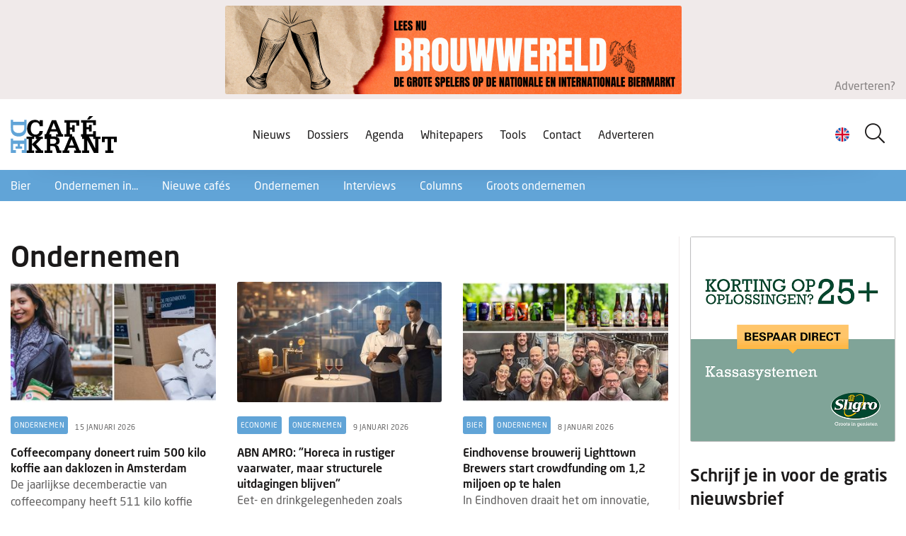

--- FILE ---
content_type: text/html; charset=UTF-8
request_url: https://decafekrant.nl/tag/125
body_size: 115243
content:
<!doctype html>
<html lang="nl">
<head>
    <meta content="width=device-width, initial-scale=1.0" name="viewport">
<meta charset="utf-8">
<meta name="csrf-token" content="[base64]">
<link rel="apple-touch-icon" sizes="57x57" href="/img/icons/apple-icon-57x57.png">
<link rel="apple-touch-icon" sizes="60x60" href="/img/icons/apple-icon-60x60.png">
<link rel="apple-touch-icon" sizes="72x72" href="/img/icons/apple-icon-72x72.png">
<link rel="apple-touch-icon" sizes="76x76" href="/img/icons/apple-icon-76x76.png">
<link rel="apple-touch-icon" sizes="114x114" href="/img/icons/apple-icon-114x114.png">
<link rel="apple-touch-icon" sizes="120x120" href="/img/icons/apple-icon-120x120.png">
<link rel="apple-touch-icon" sizes="144x144" href="/img/icons/apple-icon-144x144.png">
<link rel="apple-touch-icon" sizes="152x152" href="/img/icons/apple-icon-152x152.png">
<link rel="apple-touch-icon" sizes="180x180" href="/img/icons/apple-icon-180x180.png">
<link rel="icon" type="image/png" sizes="192x192" href="/img/icons/android-icon-192x192.png">
<link rel="icon" type="image/png" sizes="32x32" href="/img/icons/favicon-32x32.png">
<link rel="icon" type="image/png" sizes="96x96" href="/img/icons/favicon-96x96.png">
<link rel="icon" type="image/png" sizes="16x16" href="/img/icons/favicon-16x16.png">
<link rel="manifest" href="/img/icons/manifest.json">
<meta name="msapplication-TileColor" content="#ffffff">
<meta name="msapplication-TileImage" content="/img/icons/ms-icon-144x144.png">
<meta name="theme-color" content="#ffffff">

    
    


<title>Ondernemen - De CaféKrant</title>
<link href="/css/app.css?id=6b36923903a93be40e58a15bdc83cb77" rel="stylesheet">

    <!-- Google tag (gtag.js) -->
<script async src="https://www.googletagmanager.com/gtag/js?id=UA-7430126-3"></script>
<script>
  window.dataLayer = window.dataLayer || [];
  function gtag(){dataLayer.push(arguments);}
  gtag('js', new Date());

  gtag('config', 'UA-7430126-3');
</script>


<!-- Google tag (gtag.js) -->
<script async src="https://www.googletagmanager.com/gtag/js?id=G-P4RPE9LPTS"></script>
<script>
  window.dataLayer = window.dataLayer || [];
  function gtag(){dataLayer.push(arguments);}
  gtag('js', new Date());

  gtag('config', 'G-P4RPE9LPTS');
</script>
</head>

<body>


<header>
    <div class="top-banner">
        <div class="container-fluid">
            <div class="top-banner-wrapper">
                <div class="banner-text-wrapper">
                    <a href="https://decafekrant.nl/adverteren" class="text">Adverteren?</a>

                    <div class="banners-wrapper leaderboard">
                                    <a href="javascript:gtag('event', 'click', {
                    'event_category': 'Banner',
                    'event_label' : 'Brouwwereld - leaderboard 645x125',
                    'value': 1
                    })"
                   class="banner" data-id="1131"
                   data-website="2"
                   data-url="https://www.decafekrant.nl/tag/188">
                        <img src="https://cloud01.topsite.nl/hospitality-management.nl/banner/1131/brouwwereld-62950.png" alt="">
                </a>
                                                <a href="javascript:gtag('event', 'click', {
                    'event_category': 'Banner',
                    'event_label' : 'HorecaEvenTT - leaderboard 645x125',
                    'value': 1
                    })"
                   class="banner" data-id="1233"
                   data-website="2"
                   data-url="https://brs.horecaeventt.nl/visitors/register">
                        <img src="https://cloud01.topsite.nl/hospitality-management.nl/banner/1233/leaderboard-nieuwsbrief-65400.png" alt="">
                </a>
                        </div>
                </div>
            </div>
        </div>
    </div>

    <div class="header-content">
        <div class="container-fluid">
            <div class="header-wrapper">
                <a href="https://decafekrant.nl" class="logo"><img src="/img/logo.svg" alt="Hospitality Management"></a>


                <div class="nav-toggle">
                    <div class="nav-btn">
                        <div class="line"></div>
                        <div class="line"></div>
                        <div class="line"></div>
                    </div>
                </div>

                <nav>
                    <div class="language-switch">
                        <a href="javascript:void(0)" class="lang-display d-flex">
                            <img src="/img/uk.png" alt="Nederlands" id="currentLanguageImg">
                        </a>
                    </div>
                    <div class="search-wrapper">
                        <form action="/zoek">
                            <div class="input-wrapper">
                                <i class="icon-search"></i>
                                <input type="text" name="keyword" placeholder="Zoeken..." title="Zoeken"
                                       id="search_field" value="">
                                <label for="search_field"><i class="icon-search"></i></label>
                            </div>
                        </form>























                    </div>
                    <ul>
                        <li>
        <a href="https://decafekrant.nl/nieuws"
            title="Nieuws">
            Nieuws
                    </a>
            </li>
<li>
        <a href="https://decafekrant.nl/dossiers"
            title="Dossiers">
            Dossiers
                    </a>
            </li>
<li>
        <a href="https://decafekrant.nl/agenda"
            title="Agenda">
            Agenda
                    </a>
            </li>
<li>
        <a href="https://decafekrant.nl/whitepapers"
            title="Whitepapers">
            Whitepapers
                    </a>
            </li>
<li>
        <a href="https://decafekrant.nl/tools"
            title="Tools">
            Tools
                    </a>
            </li>
<li>
        <a href="https://decafekrant.nl/contact"
            title="Contact">
            Contact
                    </a>
            </li>
<li>
        <a href="https://decafekrant.nl/adverteren"
            title="Adverteren">
            Adverteren
                    </a>
            </li>

                    </ul>
                </nav>
            </div>
        </div>
    </div>
</header>

<div id="header-rubrics">
    <div class="container-fluid">
        <nav id="rubricNav">
            <span id="rubrics-dropdown">Categorieën <i class="icon-chevron-down"></i></span>

            <ul>
                                    <li><a href="https://decafekrant.nl/bier">Bier</a></li>
                                    <li><a href="https://decafekrant.nl/ondernemen-in">Ondernemen in...</a></li>
                                    <li><a href="https://decafekrant.nl/nieuwe-cafes">Nieuwe cafés</a></li>
                                    <li><a href="https://decafekrant.nl/ondernemen">Ondernemen</a></li>
                                    <li><a href="https://decafekrant.nl/interviews">Interviews</a></li>
                                    <li><a href="https://decafekrant.nl/columns">Columns</a></li>
                                    <li><a href="https://decafekrant.nl/groots-ondernemen">Groots ondernemen</a></li>
                            </ul>
        </nav>
    </div>
</div>

<div id="app">
        <div id="news">
        <div class="container-fluid">
            <div class="row">
                
                <div class="col-12 col-lg-8 col-xl-9 main-content">
                    <h1>Ondernemen</h1>
                    <div class="row">
                                                    <div class="col-12 col-md-6 col-xl-4">
                                <a href="https://decafekrant.nl/coffeecompany-doneert-ruim-500-kilo-koffie-aan-daklozen-in-amsterdam" class="article responsive-article ">
    <figure>
        <img
            data-src="https://cloud01.topsite.nl/hospitality-management.nl/news/34292/lu-coffeecompany-26-65351_340x200_fit.jpg"
            alt="Coffeecompany doneert ruim 500 kilo koffie aan daklozen in Amsterdam" width="340" height="200">

        <figcaption>
            <div class="tag-wrapper">
                                    <span class="tag">Ondernemen</span>
                                <span class="date">15 januari 2026</span>
            </div>
            <h2>Coffeecompany doneert ruim 500 kilo koffie aan daklozen in Amsterdam</h2>
            <p class="d-none d-md-block">De jaarlijkse decemberactie van coffeecompany heeft 511 kilo koffie opgeleverd voor daklozen en andere kwetsbare Amsterdammers (dat zijn ruim 63.000 k...</p>
        </figcaption>
    </figure>

</a>
                            </div>
                                                    <div class="col-12 col-md-6 col-xl-4">
                                <a href="https://decafekrant.nl/abn-amro-horeca-in-rustiger-vaarwater-maar-structurele-uitdagingen-blijven" class="article responsive-article ">
    <figure>
        <img
            data-src="https://cloud01.topsite.nl/hospitality-management.nl/news/34266/uitgeverijps-afbeelding-2026-1-65297_340x200_fit.jpg"
            alt="ABN AMRO: &quot;Horeca in rustiger vaarwater, maar structurele uitdagingen blijven&quot;" width="340" height="200">

        <figcaption>
            <div class="tag-wrapper">
                                    <span class="tag">Economie</span>
                                    <span class="tag">Ondernemen</span>
                                <span class="date">9 januari 2026</span>
            </div>
            <h2>ABN AMRO: &quot;Horeca in rustiger vaarwater, maar structurele uitdagingen blijven&quot;</h2>
            <p class="d-none d-md-block">Eet- en drinkgelegenheden zoals restaurants en caf&eacute;s zijn in iets rustiger vaarwater terecht gekomen. Uitdagingen blijven echter op de korte en...</p>
        </figcaption>
    </figure>

</a>
                            </div>
                                                    <div class="col-12 col-md-6 col-xl-4">
                                <a href="https://decafekrant.nl/eindhovense-brouwerij-lighttown-brewers-start-crowdfunding-om-1-2-miljoen-op-te-halen" class="article responsive-article ">
    <figure>
        <img
            data-src="https://cloud01.topsite.nl/hospitality-management.nl/news/34264/dck-eindhovenbrouwerij-2026-1-65293_340x200_fit.jpg"
            alt="Eindhovense brouwerij Lighttown Brewers start crowdfunding om 1,2 miljoen op te halen" width="340" height="200">

        <figcaption>
            <div class="tag-wrapper">
                                    <span class="tag">Bier</span>
                                    <span class="tag">Ondernemen</span>
                                <span class="date">8 januari 2026</span>
            </div>
            <h2>Eindhovense brouwerij Lighttown Brewers start crowdfunding om 1,2 miljoen op te halen</h2>
            <p class="d-none d-md-block">In Eindhoven draait het om innovatie, technologie en kennis. Dit gebeurt door de makers en doeners die vanuit co creatie de samenwerking opzoeken. Van...</p>
        </figcaption>
    </figure>

</a>
                            </div>
                                                    <div class="col-12 col-md-6 col-xl-4">
                                <a href="https://decafekrant.nl/khn-deelt-de-nieuwe-wetten-en-regels-voor-de-horeca-per-2026" class="article responsive-article ">
    <figure>
        <img
            data-src="https://cloud01.topsite.nl/hospitality-management.nl/news/34161/plaatjes-maken-25-65040_340x200_fit.png"
            alt="KHN deelt de nieuwe wetten en regels voor de horeca per 2026" width="340" height="200">

        <figcaption>
            <div class="tag-wrapper">
                                    <span class="tag">Ondernemen</span>
                                    <span class="tag">KHN</span>
                                <span class="date">4 december 2025</span>
            </div>
            <h2>KHN deelt de nieuwe wetten en regels voor de horeca per 2026</h2>
            <p class="d-none d-md-block">
Per 1 januari 2026 krijg je als horecaondernemer te maken met nieuwe wetten en regels. KHN verzamelde de belangrijkste wetswijzigingen voor de onder...</p>
        </figcaption>
    </figure>

</a>
                            </div>
                                                    <div class="col-12 col-md-6 col-xl-4">
                                <a href="https://decafekrant.nl/koken-zonder-hitte:-minder-energie-meer-beleving" class="article responsive-article ">
    <figure>
        <img
            data-src="https://cloud01.topsite.nl/hospitality-management.nl/news/34150/spotlightweken-keukens-1-65012_340x200_fit.png"
            alt="Koken zonder hitte: minder energie, meer beleving" width="340" height="200">

        <figcaption>
            <div class="tag-wrapper">
                                    <span class="tag">spotlightweken Keukens</span>
                                    <span class="tag">Ondernemen</span>
                                <span class="date">3 december 2025</span>
            </div>
            <h2>Koken zonder hitte: minder energie, meer beleving</h2>
            <p class="d-none d-md-block">De keuken van nu hoeft niet meer te dampen, sissen of spetteren. Achter gesloten deuren &ndash; of juist midden in het restaurant &ndash; voltrekt zic...</p>
        </figcaption>
    </figure>

</a>
                            </div>
                                                    <div class="col-12 col-md-6 col-xl-4">
                                <a href="https://decafekrant.nl/twee-derde-van-horecaondernemers-denkt-aan-stoppen-opvolgers-moeilijk-te-vinden" class="article responsive-article ">
    <figure>
        <img
            data-src="https://cloud01.topsite.nl/hospitality-management.nl/news/34151/whatsapp-image-20251202-at-15-06-59-65018_340x200_fit.jpeg"
            alt="Twee derde van horecaondernemers denkt aan stoppen; opvolgers moeilijk te vinden" width="340" height="200">

        <figcaption>
            <div class="tag-wrapper">
                                    <span class="tag">Ondernemen</span>
                                <span class="date">3 december 2025</span>
            </div>
            <h2>Twee derde van horecaondernemers denkt aan stoppen; opvolgers moeilijk te vinden</h2>
            <p class="d-none d-md-block">Ruim 65 procent van de horecaondernemers wil binnen tien jaar stoppen met de zaak. Dat blijkt uit een enqu&ecirc;te van Ipsos I&amp;O in opdracht van...</p>
        </figcaption>
    </figure>

</a>
                            </div>
                                                    <div class="col-12 col-md-6 col-xl-4">
                                <a href="https://decafekrant.nl/een-kwart-van-de-nederlanders-vindt-mocktails-niet-meer-dan-dure-limonade" class="article responsive-article ">
    <figure>
        <img
            data-src="https://cloud01.topsite.nl/hospitality-management.nl/news/34080/chatgpt-image-18-nov-2025-10-37-22-64855_340x200_fit.png"
            alt="Een kwart van de Nederlanders vindt mocktails niet meer dan dure limonade" width="340" height="200">

        <figcaption>
            <div class="tag-wrapper">
                                    <span class="tag">Ondernemen</span>
                                <span class="date">18 november 2025</span>
            </div>
            <h2>Een kwart van de Nederlanders vindt mocktails niet meer dan dure limonade</h2>
            <p class="d-none d-md-block">Ruim een kwart (26 procent) van de restaurantbezoekers in Nederland vindt mocktails niet meer dan &lsquo;dure limonade&rsquo;. Toch zien de horecagele...</p>
        </figcaption>
    </figure>

</a>
                            </div>
                                                    <div class="col-12 col-md-6 col-xl-4">
                                <a href="https://decafekrant.nl/digitalisering-is-noodzaak-help-kansen-voor-de-gastvrijheidssector-in-kaart-te-brengen" class="article responsive-article ">
    <figure>
        <img
            data-src="https://cloud01.topsite.nl/hospitality-management.nl/news/33775/schermafbeelding-20250826-104949-64182_340x200_fit.jpg"
            alt="Doe mee met de monitor: help digitaliseringskansen voor café&#039;s in kaart te brengen." width="340" height="200">

        <figcaption>
            <div class="tag-wrapper">
                                    <span class="tag">Ondernemen</span>
                                    <span class="tag">Digitaal Ondernemen</span>
                                <span class="date">25 september 2025</span>
            </div>
            <h2>Doe mee met de monitor: help digitaliseringskansen voor café&#039;s in kaart te brengen.</h2>
            <p class="d-none d-md-block">Voor caf&eacute;-eigenaren draait het dagelijks om het maximaliseren van gastvrijheid, gezelligheid en goede service. Maar achter de bar speelt steeds...</p>
        </figcaption>
    </figure>

</a>
                            </div>
                                                    <div class="col-12 col-md-6 col-xl-4">
                                <a href="https://decafekrant.nl/is-fooi-geven-een-keuze-voor-vier-op-de-tien-nederlandse-gasten-voelt-dat-niet-zo" class="article responsive-article ">
    <figure>
        <img
            data-src="https://cloud01.topsite.nl/hospitality-management.nl/news/33800/lightspeed-64242_340x200_fit.png"
            alt="Is fooi geven een keuze? Voor vier op de tien Nederlandse gasten voelt dat niet zo" width="340" height="200">

        <figcaption>
            <div class="tag-wrapper">
                                    <span class="tag">Ondernemen</span>
                                    <span class="tag">spotlightweken Betalen</span>
                                <span class="date">2 september 2025</span>
            </div>
            <h2>Is fooi geven een keuze? Voor vier op de tien Nederlandse gasten voelt dat niet zo</h2>
            <p class="d-none d-md-block">Voor 42 procent van de Nederlandse consumenten voelt het geven van fooi bij restaurants niet als een vrijblijvende keuze. Vooral jongeren (18-24 jaar)...</p>
        </figcaption>
    </figure>

</a>
                            </div>
                                                    <div class="col-12 col-md-6 col-xl-4">
                                <a href="https://decafekrant.nl/cbs-omzet-horeca-groeit-in-tweede-kwartaal-met-55-procent" class="article responsive-article ">
    <figure>
        <img
            data-src="https://cloud01.topsite.nl/hospitality-management.nl/news/33792/plaatjes-maken-9-64223_340x200_fit.png"
            alt="CBS: &quot;Omzet horeca groeit in tweede kwartaal met 5,5 procent&quot;" width="340" height="200">

        <figcaption>
            <div class="tag-wrapper">
                                    <span class="tag">Economie</span>
                                    <span class="tag">Ondernemen</span>
                                <span class="date">1 september 2025</span>
            </div>
            <h2>CBS: &quot;Omzet horeca groeit in tweede kwartaal met 5,5 procent&quot;</h2>
            <p class="d-none d-md-block">De omzet van de horeca groeide in het tweede kwartaal van 2025 met 5,5 procent ten opzichte van het tweede kwartaal van 2024, meldt het CBS. De omzet...</p>
        </figcaption>
    </figure>

</a>
                            </div>
                                                    <div class="col-12 col-md-6 col-xl-4">
                                <a href="https://decafekrant.nl/professionele-huismerken-volwaardig-alternatief-voor-nederlandse-horecaondernemers" class="article responsive-article ">
    <figure>
        <img
            data-src="https://cloud01.topsite.nl/hospitality-management.nl/news/33690/foto-bij-persbericht-group7-reneterp2544829-64005_340x200_fit.jpg"
            alt="Professionele huismerken volwaardig alternatief voor Nederlandse horecaondernemers" width="340" height="200">

        <figcaption>
            <div class="tag-wrapper">
                                    <span class="tag">Ondernemen</span>
                                <span class="date">7 augustus 2025</span>
            </div>
            <h2>Professionele huismerken volwaardig alternatief voor Nederlandse horecaondernemers</h2>
            <p class="d-none d-md-block">Huismerken in foodservice zijn steeds zichtbaarder in de voorkant van de zaak. Inmiddels geeft 28 procent van Nederlandse horecaondernemers aan huisme...</p>
        </figcaption>
    </figure>

</a>
                            </div>
                                                    <div class="col-12 col-md-6 col-xl-4">
                                <a href="https://decafekrant.nl/boost-je-omzet-met-84-tips-gratis-download-van-de-caf-krant" class="article responsive-article ">
    <figure>
        <img
            data-src="https://cloud01.topsite.nl/hospitality-management.nl/news/33276/84-tips-artikel-63083_340x200_fit.png"
            alt="Boost je omzet met 84 tips: gratis download van De CaféKrant" width="340" height="200">

        <figcaption>
            <div class="tag-wrapper">
                                    <span class="tag">Ondernemen</span>
                                <span class="date">4 augustus 2025</span>
            </div>
            <h2>Boost je omzet met 84 tips: gratis download van De CaféKrant</h2>
            <p class="d-none d-md-block">Als horecaondernemer ben je elke dag bezig met je gasten tevreden houden, je team aansturen en je zaak draaiende houden. Maar hoe zorg je ervoor dat j...</p>
        </figcaption>
    </figure>

</a>
                            </div>
                                                <div class="col-12">
                            <nav>
        <ul class="pagination">
            
                            <li class="page-item disabled" aria-disabled="true" aria-label="&laquo; Vorige">
                    <span class="page-link" aria-hidden="true">&lsaquo;</span>
                </li>
            
            
                            
                
                
                                                                                        <li class="page-item active" aria-current="page"><span class="page-link">1</span></li>
                                                                                                <li class="page-item"><a class="page-link" href="https://decafekrant.nl/tag/125?page=2">2</a></li>
                                                                                                <li class="page-item"><a class="page-link" href="https://decafekrant.nl/tag/125?page=3">3</a></li>
                                                                                                <li class="page-item"><a class="page-link" href="https://decafekrant.nl/tag/125?page=4">4</a></li>
                                                                                                <li class="page-item"><a class="page-link" href="https://decafekrant.nl/tag/125?page=5">5</a></li>
                                                                                                <li class="page-item"><a class="page-link" href="https://decafekrant.nl/tag/125?page=6">6</a></li>
                                                                                                <li class="page-item"><a class="page-link" href="https://decafekrant.nl/tag/125?page=7">7</a></li>
                                                                                                <li class="page-item"><a class="page-link" href="https://decafekrant.nl/tag/125?page=8">8</a></li>
                                                                                                <li class="page-item"><a class="page-link" href="https://decafekrant.nl/tag/125?page=9">9</a></li>
                                                                                                <li class="page-item"><a class="page-link" href="https://decafekrant.nl/tag/125?page=10">10</a></li>
                                                                                        
                                    <li class="page-item disabled" aria-disabled="true"><span class="page-link">...</span></li>
                
                
                                            
                
                
                                                                                        <li class="page-item"><a class="page-link" href="https://decafekrant.nl/tag/125?page=19">19</a></li>
                                                                                                <li class="page-item"><a class="page-link" href="https://decafekrant.nl/tag/125?page=20">20</a></li>
                                                                        
            
                            <li class="page-item">
                    <a class="page-link" href="https://decafekrant.nl/tag/125?page=2" rel="next" aria-label="Volgende &raquo;">&rsaquo;</a>
                </li>
                    </ul>
    </nav>

                        </div>
                    </div>
                    <h2 class="mt-4">Overig nieuws</h2>
                    <div class="row">
                                                    <div class="col-12 col-sm-6 col-xl-4">
                                <a href="https://decafekrant.nl/caf-frank-leiden-uitgeroepen-tot-cocktail-hotspot-van-het-jaar-2025" class="article normal-article ">
    <figure>
        <img
            data-src="https://cloud01.topsite.nl/hospitality-management.nl/news/34310/frank-65388_340x200_fit.jpg"
            alt="Café Frank (Leiden) uitgeroepen tot Cocktail Hotspot van het jaar 2025" width="340" height="200">

        <figcaption>
            <div class="tag-wrapper">
                                    <span class="tag">Drinks</span>
                                    <span class="tag">Awards</span>
                                <span class="date">16 januari 2026</span>
            </div>
            <h2>Café Frank (Leiden) uitgeroepen tot Cocktail Hotspot van het jaar 2025</h2>
            <p>Caf&eacute; Frank uit Leiden is uitgeroepen tot Cocktail Hotspot van het jaar 2025. De titel werd donderdag 15 januari om 14:00 uur feestelijk uitgere...</p>
        </figcaption>
    </figure>

</a>
                            </div>
                                                    <div class="col-12 col-sm-6 col-xl-4">
                                <a href="https://decafekrant.nl/tim-nillessen-wint-nederlands-kampioenschap-biertappen-2026-" class="article normal-article ">
    <figure>
        <img
            data-src="https://cloud01.topsite.nl/hospitality-management.nl/news/34305/winnaar-tim-nk-biertappen-65377_340x200_fit.jpg"
            alt="Tim Nillessen wint Nederlands Kampioenschap Biertappen 2026" width="340" height="200">

        <figcaption>
            <div class="tag-wrapper">
                                    <span class="tag">Awards</span>
                                    <span class="tag">Bier</span>
                                <span class="date">16 januari 2026</span>
            </div>
            <h2>Tim Nillessen wint Nederlands Kampioenschap Biertappen 2026</h2>
            <p>Waar je vanaf nu het best getapte biertje vindt? Bij Het Rijk van Nijmegen in Groesbeek. Daar staat Tim Nillessen namelijk achter de tap om tot in per...</p>
        </figcaption>
    </figure>

</a>
                            </div>
                                                    <div class="col-12 col-sm-6 col-xl-4">
                                <a href="https://decafekrant.nl/terugblik-horecava-2026-vier-dagen-betaalbare-luxe-innovatie-en-goede-gesprekken" class="article normal-article ">
    <figure>
        <img
            data-src="https://cloud01.topsite.nl/hospitality-management.nl/news/34304/drk-horecava-26-65375_340x200_fit.jpg"
            alt="Terugblik Horecava 2026: Vier dagen betaalbare luxe, innovatie en goede gesprekken" width="340" height="200">

        <figcaption>
            <div class="tag-wrapper">
                                    <span class="tag">Events</span>
                                <span class="date">15 januari 2026</span>
            </div>
            <h2>Terugblik Horecava 2026: Vier dagen betaalbare luxe, innovatie en goede gesprekken</h2>
            <p>Vier dagen lang draaide RAI Amsterdam weer op volle toeren. Horecava 2026 bracht bijna 65.000 bezoekers samen, goed voor meer dan 68.000 bezoeken aan...</p>
        </figcaption>
    </figure>

</a>
                            </div>
                                                    <div class="col-12 col-sm-6 col-xl-4">
                                <a href="https://decafekrant.nl/svh-maakt-winnaar-beste-leerbedrijf-horeca-2025-2026-bekend" class="article normal-article ">
    <figure>
        <img
            data-src="https://cloud01.topsite.nl/hospitality-management.nl/news/34302/groepsfoto-mattijs-kaptein-beste-leermeester-horeca-2025-2026-liesbeth-dingemans-65371_340x200_fit.jpeg"
            alt="SVH maakt winnaar Beste Leerbedrijf Horeca 2025/2026 bekend" width="340" height="200">

        <figcaption>
            <div class="tag-wrapper">
                                    <span class="tag">Awards</span>
                                <span class="date">15 januari 2026</span>
            </div>
            <h2>SVH maakt winnaar Beste Leerbedrijf Horeca 2025/2026 bekend</h2>
            <p>Ron Gastrobar en Mattijs Kaptein winnen titels Beste Leerbedrijf en Beste Leermeester Horeca 2025/2026. Ron Gastrobar Amsterdam is uitgeroepen tot win...</p>
        </figcaption>
    </figure>

</a>
                            </div>
                                                    <div class="col-12 col-sm-6 col-xl-4">
                                <a href="https://decafekrant.nl/dapp-frietwinkel-wint-nk-loaded-fries-met-dapp-spice-bag’" class="article normal-article ">
    <figure>
        <img
            data-src="https://cloud01.topsite.nl/hospitality-management.nl/news/34301/fotojet-34-65369_340x200_fit.jpg"
            alt="Dapp Frietwinkel wint NK Loaded Fries met ‘Dapp Spice Bag’" width="340" height="200">

        <figcaption>
            <div class="tag-wrapper">
                                    <span class="tag">Awards</span>
                                <span class="date">15 januari 2026</span>
            </div>
            <h2>Dapp Frietwinkel wint NK Loaded Fries met ‘Dapp Spice Bag’</h2>
            <p>Daan Fluit van Dapp Frietwinkel in Utrecht heeft op de Horecava goud gepakt tijdens het NK Loaded Fries 2026. De jury was erg gecharmeerd van zijn &ls...</p>
        </figcaption>
    </figure>

</a>
                            </div>
                                                    <div class="col-12 col-sm-6 col-xl-4">
                                <a href="https://decafekrant.nl/schrijf-je-nu-in-voor-de-12e-editie-van-dutch-beer-challenge" class="article normal-article ">
    <figure>
        <img
            data-src="https://cloud01.topsite.nl/hospitality-management.nl/news/34291/dck-beerchallenge-26-65349_340x200_fit.jpg"
            alt="Schrijf je nu in voor de 12e editie van Dutch Beer Challenge" width="340" height="200">

        <figcaption>
            <div class="tag-wrapper">
                                    <span class="tag">Awards</span>
                                <span class="date">15 januari 2026</span>
            </div>
            <h2>Schrijf je nu in voor de 12e editie van Dutch Beer Challenge</h2>
            <p>Op woensdag 1 april 2026 vindt voor de twaalfde keer de Dutch Beer Challenge plaats en de inschrijving is geopend. Trotse Nederlandse brouwers grijpen...</p>
        </figcaption>
    </figure>

</a>
                            </div>
                                                    <div class="col-12 col-sm-6 col-xl-4">
                                <a href="https://decafekrant.nl/coffeecompany-doneert-ruim-500-kilo-koffie-aan-daklozen-in-amsterdam" class="article normal-article ">
    <figure>
        <img
            data-src="https://cloud01.topsite.nl/hospitality-management.nl/news/34292/lu-coffeecompany-26-65351_340x200_fit.jpg"
            alt="Coffeecompany doneert ruim 500 kilo koffie aan daklozen in Amsterdam" width="340" height="200">

        <figcaption>
            <div class="tag-wrapper">
                                    <span class="tag">Ondernemen</span>
                                <span class="date">15 januari 2026</span>
            </div>
            <h2>Coffeecompany doneert ruim 500 kilo koffie aan daklozen in Amsterdam</h2>
            <p>De jaarlijkse decemberactie van coffeecompany heeft 511 kilo koffie opgeleverd voor daklozen en andere kwetsbare Amsterdammers (dat zijn ruim 63.000 k...</p>
        </figcaption>
    </figure>

</a>
                            </div>
                                                    <div class="col-12 col-sm-6 col-xl-4">
                                <a href="https://decafekrant.nl/flexpooling-personeel-delen-tussen-je-zaken" class="article normal-article ">
    <figure>
        <img
            data-src="https://cloud01.topsite.nl/hospitality-management.nl/news/34314/spotlightweken-personeel-1-65396_340x200_fit.png"
            alt="Flexpooling: personeel delen tussen je zaken" width="340" height="200">

        <figcaption>
            <div class="tag-wrapper">
                                    <span class="tag">Spotlightweken Personeel</span>
                                <span class="date">14 januari 2026</span>
            </div>
            <h2>Flexpooling: personeel delen tussen je zaken</h2>
            <p>Als horecaondernemer weet je dat personeel zowel je grootste troef als je grootste uitdaging kan zijn. Flexpooling &ndash; het delen van medewerkers t...</p>
        </figcaption>
    </figure>

</a>
                            </div>
                                                    <div class="col-12 col-sm-6 col-xl-4">
                                <a href="https://decafekrant.nl/de-proeftuin-in-hoenderloo-is-de-overduidelijke-winnaar-van-nk-pizza-bakken-2026" class="article normal-article ">
    <figure>
        <img
            data-src="https://cloud01.topsite.nl/hospitality-management.nl/news/34290/drk-pizzank-26-65347_340x200_fit.jpg"
            alt="De Proeftuin in Hoenderloo is de overduidelijke winnaar van NK Pizza Bakken 2026" width="340" height="200">

        <figcaption>
            <div class="tag-wrapper">
                                    <span class="tag">Awards</span>
                                <span class="date">14 januari 2026</span>
            </div>
            <h2>De Proeftuin in Hoenderloo is de overduidelijke winnaar van NK Pizza Bakken 2026</h2>
            <p>Paolo Contadini van De Proeftuin in Hoenderloo heeft overtuigend het NK Pizza Bakken op de Horecava gewonnen. Hij is volgens de jury h&eacute;t voorbe...</p>
        </figcaption>
    </figure>

</a>
                            </div>
                                                    <div class="col-12 col-sm-6 col-xl-4">
                                <a href="https://decafekrant.nl/marius-wijncaf-bekroond-tot-wine-bar-of-the-year-2025" class="article normal-article ">
    <figure>
        <img
            data-src="https://cloud01.topsite.nl/hospitality-management.nl/news/34289/drk-winebar-26-65345_340x200_fit.jpg"
            alt="Marius Wijncafé bekroond tot Wine Bar of the Year 2025" width="340" height="200">

        <figcaption>
            <div class="tag-wrapper">
                                    <span class="tag">Awards</span>
                                <span class="date">14 januari 2026</span>
            </div>
            <h2>Marius Wijncafé bekroond tot Wine Bar of the Year 2025</h2>
            <p>De jury van de jaarlijkse Wine Bar of the Year-competitie in Nederland maakte gistermiddag 13 januari 2026, bekend dat Marius Wijncaf&eacute; uit Den...</p>
        </figcaption>
    </figure>

</a>
                            </div>
                                                    <div class="col-12 col-sm-6 col-xl-4">
                                <a href="https://decafekrant.nl/svh-lanceert-compleet-nieuw-aanbod-voor-hospitalityonderwijs" class="article normal-article ">
    <figure>
        <img
            data-src="https://cloud01.topsite.nl/hospitality-management.nl/news/34283/groepsfotoliggendliesbethdingemans-65333_340x200_fit.jpg"
            alt="SVH lanceert compleet nieuw aanbod voor hospitalityonderwijs" width="340" height="200">

        <figcaption>
            <div class="tag-wrapper">
                                    <span class="tag">Onderwijs</span>
                                <span class="date">13 januari 2026</span>
            </div>
            <h2>SVH lanceert compleet nieuw aanbod voor hospitalityonderwijs</h2>
            <p>Stichting Vakbekwaamheid Hospitality (SVH) heeft dinsdag 13 januari tijdens Horecava een volledig nieuw aanbod voor hospitalityonderwijs gelanceerd. H...</p>
        </figcaption>
    </figure>

</a>
                            </div>
                                                    <div class="col-12 col-sm-6 col-xl-4">
                                <a href="https://decafekrant.nl/goud-voor-iveau-burgers-wijnbar-tijdens-nk-lekkerste-burger-" class="article normal-article ">
    <figure>
        <img
            data-src="https://cloud01.topsite.nl/hospitality-management.nl/news/34275/fotojet-20260113t093536-071-1-65319_340x200_fit.jpg"
            alt="Goud voor Iveau Burgers &amp; Wijnbar tijdens NK Lekkerste Burger" width="340" height="200">

        <figcaption>
            <div class="tag-wrapper">
                                    <span class="tag">Awards</span>
                                    <span class="tag">Events</span>
                                <span class="date">13 januari 2026</span>
            </div>
            <h2>Goud voor Iveau Burgers &amp; Wijnbar tijdens NK Lekkerste Burger</h2>
            <p>Alexandra da Silva-Cremers van Iveau Burgers &amp; Wijnbar heeft op de Horecava goud gepakt tijdens het NK Lekkerste Burger 2026. Het is de vierde kee...</p>
        </figcaption>
    </figure>

</a>
                            </div>
                                                    <div class="col-12 col-sm-6 col-xl-4">
                                <a href="https://decafekrant.nl/de-winnaars-van-de-horecava-awards-2026-zijn-bekend" class="article normal-article ">
    <figure>
        <img
            data-src="https://cloud01.topsite.nl/hospitality-management.nl/news/34271/horecava-65311_340x200_fit.png"
            alt="De winnaars van de Horecava Awards 2026 zijn bekend" width="340" height="200">

        <figcaption>
            <div class="tag-wrapper">
                                    <span class="tag">Awards</span>
                                    <span class="tag">Events</span>
                                <span class="date">12 januari 2026</span>
            </div>
            <h2>De winnaars van de Horecava Awards 2026 zijn bekend</h2>
            <p>Met een volle zaal, een bruisende aftrap en het jaarthema &lsquo;Betaalbare Luxe&rsquo; als rode draad is Horecava 2026 vandaag officieel geopend in R...</p>
        </figcaption>
    </figure>

</a>
                            </div>
                                                    <div class="col-12 col-sm-6 col-xl-4">
                                <a href="https://decafekrant.nl/khn-2025-was-uitdagend-horecajaar-nu-uitdagingen-omzetten-in-stabiliteit" class="article normal-article ">
    <figure>
        <img
            data-src="https://cloud01.topsite.nl/hospitality-management.nl/news/34270/ronde-tafel-2611-2573-65309_340x200_fit.jpg"
            alt="KHN: 2025 was uitdagend horecajaar, nu uitdagingen omzetten in stabiliteit" width="340" height="200">

        <figcaption>
            <div class="tag-wrapper">
                                    <span class="tag">KHN</span>
                                    <span class="tag">Economie</span>
                                <span class="date">12 januari 2026</span>
            </div>
            <h2>KHN: 2025 was uitdagend horecajaar, nu uitdagingen omzetten in stabiliteit</h2>
            <p>
Horecaondernemers hebben in 2025 laten zien dat ze flexibel en veerkrachtig zijn, dat blijkt uit de nieuwe terug- en vooruitblik die vandaag door Ko...</p>
        </figcaption>
    </figure>

</a>
                            </div>
                                                    <div class="col-12 col-sm-6 col-xl-4">
                                <a href="https://decafekrant.nl/investeren-in-aantrekkelijke-toiletruimtes-in-jouw-caf-" class="article normal-article ">
    <figure>
        <img
            data-src="https://cloud01.topsite.nl/hospitality-management.nl/news/34104/1-64908_340x200_fit.png"
            alt="Investeren in... aantrekkelijke toiletruimtes in jouw café" width="340" height="200">

        <figcaption>
            <div class="tag-wrapper">
                                    <span class="tag">Investeren in...</span>
                                <span class="date">9 januari 2026</span>
            </div>
            <h2>Investeren in... aantrekkelijke toiletruimtes in jouw café</h2>
            <p>Horecaondernemers staan voor de uitdaging om de juiste keuzes te maken in hun investeringen. In de reeks &lsquo;Investeren in&hellip;&rsquo; helpen we...</p>
        </figcaption>
    </figure>

</a>
                            </div>
                                                    <div class="col-12 col-sm-6 col-xl-4">
                                <a href="https://decafekrant.nl/abn-amro-horeca-in-rustiger-vaarwater-maar-structurele-uitdagingen-blijven" class="article normal-article ">
    <figure>
        <img
            data-src="https://cloud01.topsite.nl/hospitality-management.nl/news/34266/uitgeverijps-afbeelding-2026-1-65297_340x200_fit.jpg"
            alt="ABN AMRO: &quot;Horeca in rustiger vaarwater, maar structurele uitdagingen blijven&quot;" width="340" height="200">

        <figcaption>
            <div class="tag-wrapper">
                                    <span class="tag">Economie</span>
                                    <span class="tag">Ondernemen</span>
                                <span class="date">9 januari 2026</span>
            </div>
            <h2>ABN AMRO: &quot;Horeca in rustiger vaarwater, maar structurele uitdagingen blijven&quot;</h2>
            <p>Eet- en drinkgelegenheden zoals restaurants en caf&eacute;s zijn in iets rustiger vaarwater terecht gekomen. Uitdagingen blijven echter op de korte en...</p>
        </figcaption>
    </figure>

</a>
                            </div>
                                                    <div class="col-12 col-sm-6 col-xl-4">
                                <a href="https://decafekrant.nl/zero-zer0.0-brengt-eerste-alcoholvrije-slijterij-naar-centrum-utrecht" class="article normal-article ">
    <figure>
        <img
            data-src="https://cloud01.topsite.nl/hospitality-management.nl/news/34265/ontwerp-zonder-titel-1-65295_340x200_fit.jpg"
            alt="Zero Zer0.0 brengt eerste alcoholvrije slijterij naar centrum Utrecht" width="340" height="200">

        <figcaption>
            <div class="tag-wrapper">
                                    <span class="tag">Opening</span>
                                    <span class="tag">Alcoholvrij</span>
                                <span class="date">8 januari 2026</span>
            </div>
            <h2>Zero Zer0.0 brengt eerste alcoholvrije slijterij naar centrum Utrecht</h2>
            <p>Zero Zer0.0 brengt dit jaar de allereerste alcoholvrije slijterij naar Utrecht. Na anderhalf jaar succes in Zeist kiezen de oprichters Jaap den Teulin...</p>
        </figcaption>
    </figure>

</a>
                            </div>
                                                    <div class="col-12 col-sm-6 col-xl-4">
                                <a href="https://decafekrant.nl/eindhovense-brouwerij-lighttown-brewers-start-crowdfunding-om-1-2-miljoen-op-te-halen" class="article normal-article ">
    <figure>
        <img
            data-src="https://cloud01.topsite.nl/hospitality-management.nl/news/34264/dck-eindhovenbrouwerij-2026-1-65293_340x200_fit.jpg"
            alt="Eindhovense brouwerij Lighttown Brewers start crowdfunding om 1,2 miljoen op te halen" width="340" height="200">

        <figcaption>
            <div class="tag-wrapper">
                                    <span class="tag">Bier</span>
                                    <span class="tag">Ondernemen</span>
                                <span class="date">8 januari 2026</span>
            </div>
            <h2>Eindhovense brouwerij Lighttown Brewers start crowdfunding om 1,2 miljoen op te halen</h2>
            <p>In Eindhoven draait het om innovatie, technologie en kennis. Dit gebeurt door de makers en doeners die vanuit co creatie de samenwerking opzoeken. Van...</p>
        </figcaption>
    </figure>

</a>
                            </div>
                                                    <div class="col-12 col-sm-6 col-xl-4">
                                <a href="https://decafekrant.nl/de-komende-weken-richten-wij-de-spotlight-op-horeca-personeel" class="article normal-article ">
    <figure>
        <img
            data-src="https://cloud01.topsite.nl/hospitality-management.nl/news/34313/spotlightweken-personeel-65394_340x200_fit.png"
            alt="De komende weken richten wij de spotlight op &#039;Horeca &amp; Personeel&#039;" width="340" height="200">

        <figcaption>
            <div class="tag-wrapper">
                                    <span class="tag">Spotlightweken Personeel</span>
                                <span class="date">7 januari 2026</span>
            </div>
            <h2>De komende weken richten wij de spotlight op &#039;Horeca &amp; Personeel&#039;</h2>
            <p>In onze spotlightweken over personeel duiken we in alles wat ons team sterker en succesvoller maakt. Van tips om effici&euml;nter samen te werken en g...</p>
        </figcaption>
    </figure>

</a>
                            </div>
                                                    <div class="col-12 col-sm-6 col-xl-4">
                                <a href="https://decafekrant.nl/gemeenteraadsverkiezingen-op-18-maart-laat-je-stem-horen" class="article normal-article ">
    <figure>
        <img
            data-src="https://cloud01.topsite.nl/hospitality-management.nl/news/34252/chatgpt-image-6-jan-2026-14-29-12-65269_340x200_fit.png"
            alt="Gemeenteraadsverkiezingen op 18 maart: laat je stem horen" width="340" height="200">

        <figcaption>
            <div class="tag-wrapper">
                                    <span class="tag">Wet- en regelgeving</span>
                                <span class="date">7 januari 2026</span>
            </div>
            <h2>Gemeenteraadsverkiezingen op 18 maart: laat je stem horen</h2>
            <p>
Op woensdag 18 maart vinden de gemeenteraadsverkiezingen plaats. Gemeentelijk beleid speelt een belangrijke rol in het dagelijks ondernemen in de ho...</p>
        </figcaption>
    </figure>

</a>
                            </div>
                                                    <div class="col-12 col-sm-6 col-xl-4">
                                <a href="https://decafekrant.nl/stadshaven-brouwerij-introduceert-mixcraft-beer-cocktails-een-nieuwe-drankcategorie" class="article normal-article ">
    <figure>
        <img
            data-src="https://cloud01.topsite.nl/hospitality-management.nl/news/34246/schermafbeelding-20260106-om-09-44-21-65255_340x200_fit.png"
            alt="Stadshaven Brouwerij introduceert MixCraft Beer Cocktails: een nieuwe drankcategorie" width="340" height="200">

        <figcaption>
            <div class="tag-wrapper">
                                    <span class="tag">productnieuws</span>
                                    <span class="tag">Bier</span>
                                <span class="date">6 januari 2026</span>
            </div>
            <h2>Stadshaven Brouwerij introduceert MixCraft Beer Cocktails: een nieuwe drankcategorie</h2>
            <p>
Stadshaven Brouwerij introduceert MixCraft Beer Cocktails, een nieuwe drankcategorie die zich positioneert tussen bier, seltzer en cocktail. Met Mix...</p>
        </figcaption>
    </figure>

</a>
                            </div>
                                                    <div class="col-12 col-sm-6 col-xl-4">
                                <a href="https://decafekrant.nl/wat-caf-eigenaren-massaal-lazen-in-2025-de-topartikelen-van-de-cafekrant" class="article normal-article ">
    <figure>
        <img
            data-src="https://cloud01.topsite.nl/hospitality-management.nl/news/34187/schermafbeelding-20251212-om-11-19-04-65100_340x200_fit.png"
            alt="Wat café-eigenaren massaal lazen in 2025: de topartikelen van De CaféKrant" width="340" height="200">

        <figcaption>
            <div class="tag-wrapper">
                                    <span class="tag">Awards</span>
                                <span class="date">30 december 2025</span>
            </div>
            <h2>Wat café-eigenaren massaal lazen in 2025: de topartikelen van De CaféKrant</h2>
            <p></p>
        </figcaption>
    </figure>

</a>
                            </div>
                                                    <div class="col-12 col-sm-6 col-xl-4">
                                <a href="https://decafekrant.nl/heineken-rijdt-rond-met-nieuwe-elektrische-tankbiertrucks" class="article normal-article ">
    <figure>
        <img
            data-src="https://cloud01.topsite.nl/hospitality-management.nl/news/34227/heinekenelektrischetankbiertruckdecember2025-65204_340x200_fit.png"
            alt="Heineken rijdt rond met nieuwe elektrische tankbiertrucks" width="340" height="200">

        <figcaption>
            <div class="tag-wrapper">
                                    <span class="tag">Bier</span>
                                    <span class="tag">Duurzaamheid</span>
                                <span class="date">22 december 2025</span>
            </div>
            <h2>Heineken rijdt rond met nieuwe elektrische tankbiertrucks</h2>
            <p>


Heineken Nederland neemt deze maand nieuwe elektrische voertuigen in gebruik. Het gaat om de introductie van een volledig elektrische Scania tan...</p>
        </figcaption>
    </figure>

</a>
                            </div>
                                                    <div class="col-12 col-sm-6 col-xl-4">
                                <a href="https://decafekrant.nl/wat-restaurantkeukens-kunnen-leren-van-dark-kitchens-en-foodtrucks" class="article normal-article ">
    <figure>
        <img
            data-src="https://cloud01.topsite.nl/hospitality-management.nl/news/34043/spotlightweken-keukens-64770_340x200_fit.png"
            alt="Wat restaurantkeukens kunnen leren van dark kitchens en foodtrucks" width="340" height="200">

        <figcaption>
            <div class="tag-wrapper">
                                    <span class="tag">spotlightweken Keukens</span>
                                <span class="date">17 december 2025</span>
            </div>
            <h2>Wat restaurantkeukens kunnen leren van dark kitchens en foodtrucks</h2>
            <p>De klassieke restaurantkeuken is jarenlang een bastion van traditie geweest. Strakke structuren, vaste plekken, duidelijke hi&euml;rarchie&euml;n. Maa...</p>
        </figcaption>
    </figure>

</a>
                            </div>
                                                    <div class="col-12 col-sm-6 col-xl-4">
                                <a href="https://decafekrant.nl/eu-stelt-besluit-over-vleesbenamingen-voor-plantaardige-alternatieven-uit" class="article normal-article ">
    <figure>
        <img
            data-src="https://cloud01.topsite.nl/hospitality-management.nl/news/34207/20251210-tvb-ep-101-65148_340x200_fit.jpg"
            alt="EU stelt besluit over vleesbenamingen voor plantaardige alternatieven uit" width="340" height="200">

        <figcaption>
            <div class="tag-wrapper">
                                    <span class="tag">Wet- en regelgeving</span>
                                <span class="date">12 december 2025</span>
            </div>
            <h2>EU stelt besluit over vleesbenamingen voor plantaardige alternatieven uit</h2>
            <p>De Europese Unie heeft het besluit over het verbod op het gebruik van &lsquo;vleestermen&rsquo; voor plantaardige alternatieven uitgesteld. Bekende pr...</p>
        </figcaption>
    </figure>

</a>
                            </div>
                                                    <div class="col-12 col-sm-6 col-xl-4">
                                <a href="https://decafekrant.nl/richard-moerkerk-fucking-hell" class="article normal-article ">
    <figure>
        <img
            data-src="https://cloud01.topsite.nl/hospitality-management.nl/news/34203/knipsel58325586255889359421598705997060322609476113061411622036274563410639306419964642-65139_340x200_fit.jpg"
            alt="Richard Moerkerk: Fucking Hell" width="340" height="200">

        <figcaption>
            <div class="tag-wrapper">
                                    <span class="tag">Columns</span>
                                    <span class="tag">Richard Moerkerk</span>
                                    <span class="tag">Bier</span>
                                <span class="date">11 december 2025</span>
            </div>
            <h2>Richard Moerkerk: Fucking Hell</h2>
            <p>In Oostenrijk is er een gemeente waar opvallend vaak de plaatsnaamborden werden gestolen. Wellicht als een herinnering voor in de slaapkamer, op de bo...</p>
        </figcaption>
    </figure>

</a>
                            </div>
                                                    <div class="col-12 col-sm-6 col-xl-4">
                                <a href="https://decafekrant.nl/van-verspilling-naar-waarde-in-de-horeca" class="article normal-article ">
    <figure>
        <img
            data-src="https://cloud01.topsite.nl/hospitality-management.nl/news/34039/7-64762_340x200_fit.png"
            alt="Van verspilling naar waarde in de horeca" width="340" height="200">

        <figcaption>
            <div class="tag-wrapper">
                                    <span class="tag">spotlightweken Keukens</span>
                                <span class="date">10 december 2025</span>
            </div>
            <h2>Van verspilling naar waarde in de horeca</h2>
            <p>In elke keuken gebeurt het dagelijks: er blijven ingredi&euml;nten over, porties worden net iets te ruim berekend of gasten laten eten liggen. Voedsel...</p>
        </figcaption>
    </figure>

</a>
                            </div>
                                                    <div class="col-12 col-sm-6 col-xl-4">
                                <a href="https://decafekrant.nl/overgang-van-herfst-naar-winter-kleine-aanpassingen-met-groot-effect" class="article normal-article ">
    <figure>
        <img
            data-src="https://cloud01.topsite.nl/hospitality-management.nl/news/34176/de-seizoenswisseling-herfstwinter-2025-65078_340x200_fit.png"
            alt="Overgang van herfst naar winter: kleine aanpassingen met groot effect" width="340" height="200">

        <figcaption>
            <div class="tag-wrapper">
                                    <span class="tag">De seizoenswisseling</span>
                                <span class="date">9 december 2025</span>
            </div>
            <h2>Overgang van herfst naar winter: kleine aanpassingen met groot effect</h2>
            <p>De overgang van een seizoen is voor horecaondernemers d&eacute; kans om met kleine, snelle aanpassingen nog extra winst te behalen. Daarom publiceren...</p>
        </figcaption>
    </figure>

</a>
                            </div>
                                                    <div class="col-12 col-sm-6 col-xl-4">
                                <a href="https://decafekrant.nl/investeren-in-tafeldecoratie" class="article normal-article ">
    <figure>
        <img
            data-src="https://cloud01.topsite.nl/hospitality-management.nl/news/33407/investeren-in-tafeldecoratie-63383_340x200_fit.png"
            alt="Investeren in... tafeldecoratie" width="340" height="200">

        <figcaption>
            <div class="tag-wrapper">
                                    <span class="tag">Investeren in...</span>
                                <span class="date">8 december 2025</span>
            </div>
            <h2>Investeren in... tafeldecoratie</h2>
            <p>Horecaondernemers staan voor de uitdaging om de juiste keuzes te maken in hun investeringen. In de reeks &lsquo;Investeren in&hellip;&rsquo; helpen we...</p>
        </figcaption>
    </figure>

</a>
                            </div>
                                                    <div class="col-12 col-sm-6 col-xl-4">
                                <a href="https://decafekrant.nl/-50-best-bars-komt-naar-europa-wie-pakt-straks-de-nummer-1-spot" class="article normal-article ">
    <figure>
        <img
            data-src="https://cloud01.topsite.nl/hospitality-management.nl/news/34170/schermafbeelding-20251205-144859-65065_340x200_fit.jpg"
            alt="&#039;50 Best Bars&#039; komt naar Europa: wie pakt straks de nummer 1-spot" width="340" height="200">

        <figcaption>
            <div class="tag-wrapper">
                                    <span class="tag">Awards</span>
                                <span class="date">5 december 2025</span>
            </div>
            <h2>&#039;50 Best Bars&#039; komt naar Europa: wie pakt straks de nummer 1-spot</h2>
            <p>50 Best lanceert in 2026 de allereerste lijst van 'Europe&rsquo;s 50 Best Bars', waarmee een nieuwe ranglijst wordt opgesteld die de meest opmerkelijk...</p>
        </figcaption>
    </figure>

</a>
                            </div>
                                                    <div class="col-12 col-sm-6 col-xl-4">
                                <a href="https://decafekrant.nl/het-thuisbezorgdnl-jaaroverzicht-dit-stond-er-op-tafel-in-2025" class="article normal-article ">
    <figure>
        <img
            data-src="https://cloud01.topsite.nl/hospitality-management.nl/news/34160/schermafbeelding-20251204-091748-65036_340x200_fit.jpg"
            alt="Het Thuisbezorgd.nl jaaroverzicht: dit stond er op tafel in 2025" width="340" height="200">

        <figcaption>
            <div class="tag-wrapper">
                                    <span class="tag">Awards</span>
                                <span class="date">5 december 2025</span>
            </div>
            <h2>Het Thuisbezorgd.nl jaaroverzicht: dit stond er op tafel in 2025</h2>
            <p>Van favoriete snacks als frikandellen en friet tot hippe kaneelbroodjes en pistache-ijs: traditiegetrouw geeft Thuisbezorgd.nl een kijkje in de keuken...</p>
        </figcaption>
    </figure>

</a>
                            </div>
                                                    <div class="col-12 col-sm-6 col-xl-4">
                                <a href="https://decafekrant.nl/khn-deelt-de-nieuwe-wetten-en-regels-voor-de-horeca-per-2026" class="article normal-article ">
    <figure>
        <img
            data-src="https://cloud01.topsite.nl/hospitality-management.nl/news/34161/plaatjes-maken-25-65040_340x200_fit.png"
            alt="KHN deelt de nieuwe wetten en regels voor de horeca per 2026" width="340" height="200">

        <figcaption>
            <div class="tag-wrapper">
                                    <span class="tag">Ondernemen</span>
                                    <span class="tag">KHN</span>
                                <span class="date">4 december 2025</span>
            </div>
            <h2>KHN deelt de nieuwe wetten en regels voor de horeca per 2026</h2>
            <p>
Per 1 januari 2026 krijg je als horecaondernemer te maken met nieuwe wetten en regels. KHN verzamelde de belangrijkste wetswijzigingen voor de onder...</p>
        </figcaption>
    </figure>

</a>
                            </div>
                                                    <div class="col-12 col-sm-6 col-xl-4">
                                <a href="https://decafekrant.nl/svh-deelt-top-3-beste-leermeester-horeca-20252026-" class="article normal-article ">
    <figure>
        <img
            data-src="https://cloud01.topsite.nl/hospitality-management.nl/news/34156/top3besteleermeestercollage-65028_340x200_fit.png"
            alt="SVH deelt Top 3 Beste Leermeester Horeca 2025/2026" width="340" height="200">

        <figcaption>
            <div class="tag-wrapper">
                                    <span class="tag">Awards</span>
                                <span class="date">3 december 2025</span>
            </div>
            <h2>SVH deelt Top 3 Beste Leermeester Horeca 2025/2026</h2>
            <p>SVH heeft woensdag 3 december, namens de commissie Beste Leerbedrijf Horeca, de drie leermeesters bekendgemaakt die kans maken op de titel Beste Leerm...</p>
        </figcaption>
    </figure>

</a>
                            </div>
                                                    <div class="col-12 col-sm-6 col-xl-4">
                                <a href="https://decafekrant.nl/koken-zonder-hitte:-minder-energie-meer-beleving" class="article normal-article ">
    <figure>
        <img
            data-src="https://cloud01.topsite.nl/hospitality-management.nl/news/34150/spotlightweken-keukens-1-65012_340x200_fit.png"
            alt="Koken zonder hitte: minder energie, meer beleving" width="340" height="200">

        <figcaption>
            <div class="tag-wrapper">
                                    <span class="tag">spotlightweken Keukens</span>
                                    <span class="tag">Ondernemen</span>
                                <span class="date">3 december 2025</span>
            </div>
            <h2>Koken zonder hitte: minder energie, meer beleving</h2>
            <p>De keuken van nu hoeft niet meer te dampen, sissen of spetteren. Achter gesloten deuren &ndash; of juist midden in het restaurant &ndash; voltrekt zic...</p>
        </figcaption>
    </figure>

</a>
                            </div>
                                                    <div class="col-12 col-sm-6 col-xl-4">
                                <a href="https://decafekrant.nl/twee-derde-van-horecaondernemers-denkt-aan-stoppen-opvolgers-moeilijk-te-vinden" class="article normal-article ">
    <figure>
        <img
            data-src="https://cloud01.topsite.nl/hospitality-management.nl/news/34151/whatsapp-image-20251202-at-15-06-59-65018_340x200_fit.jpeg"
            alt="Twee derde van horecaondernemers denkt aan stoppen; opvolgers moeilijk te vinden" width="340" height="200">

        <figcaption>
            <div class="tag-wrapper">
                                    <span class="tag">Ondernemen</span>
                                <span class="date">3 december 2025</span>
            </div>
            <h2>Twee derde van horecaondernemers denkt aan stoppen; opvolgers moeilijk te vinden</h2>
            <p>Ruim 65 procent van de horecaondernemers wil binnen tien jaar stoppen met de zaak. Dat blijkt uit een enqu&ecirc;te van Ipsos I&amp;O in opdracht van...</p>
        </figcaption>
    </figure>

</a>
                            </div>
                                                    <div class="col-12 col-sm-6 col-xl-4">
                                <a href="https://decafekrant.nl/kaf-kontrast-in-amsterdam-lanceert-avondconcept-the-kontrast-experience-" class="article normal-article ">
    <figure>
        <img
            data-src="https://cloud01.topsite.nl/hospitality-management.nl/news/34149/fotojet-20251202t133119-164-65010_340x200_fit.jpg"
            alt="Kafé Kontrast in Amsterdam lanceert avondconcept The Kontrast Experience" width="340" height="200">

        <figcaption>
            <div class="tag-wrapper">
                                    <span class="tag">Opening</span>
                                <span class="date">2 december 2025</span>
            </div>
            <h2>Kafé Kontrast in Amsterdam lanceert avondconcept The Kontrast Experience</h2>
            <p>De Zweedse chef Ellinor Strinnholm introduceert samen met horecaondernemer Bunmi Okolosi een vernieuwd avondconcept bij Kaf&eacute; Kontrast in De Pij...</p>
        </figcaption>
    </figure>

</a>
                            </div>
                                            </div>
                </div>
                

                
                <div class="col-12 col-sm-10 col-md-6 offset-md-3 offset-sm-1 offset-lg-0 col-lg-4 col-xl-3">
                    <aside id="sidebar">
    <div class="d-none d-md-block">
        <div class="banners-wrapper square-banner">
                                    <a href="javascript:gtag('event', 'click', {
                    'event_category': 'Banner',
                    'event_label' : 'Sligro - DCK 02 - Oplossingen - nieuwsblok-xl-01 270x270',
                    'value': 1
                    })"
                   class="banner" data-id="1142"
                   data-website="2"
                   data-url="https://www.sligro.nl/oplossingen.html?utm_source=psuitgeverij&amp;utm_medium=link&amp;utm_campaign=banner&amp;utm_term=caf%C3%A9krant&amp;utm_content=besparen">
                    <img src="https://cloud01.topsite.nl/hospitality-management.nl/banner/1142/sligro-nb-02-63112.gif" alt="">
                </a>
                        </div>
    </div>

    
    <div class="newsletter-section">
        <h3>Schrijf je in voor de gratis nieuwsbrief</h3>
        <p>Één keer per week alle updates</p>
                <form action="https://decafekrant.nl/newsletter" class="d-flex flex-column gap-3" method="POST">
            <input type="hidden" name="_token" value="XqaDOayVUavuXknoIzKSORsTuxzuEBemcfO8EY9T">            <div class="input-wrapper">
                <i class="icon-user"></i>
                <input type="text" name="firstName" placeholder="Voornaam">
            </div>
            <div class="input-wrapper">
                <i class="icon-user"></i>
                <input type="text" name="lastName" placeholder="Achternaam">
            </div>
            <div class="input-wrapper">
                <i class="icon-mail"></i>
                <input type="email" name="email" placeholder="E-mailadres">
            </div>
            <div class="d-flex align-items-center gap-2">
                <input type="checkbox" id="toeleverancier" value="Ja" name="toeleverancier">
                <label for="toeleverancier">Ik ben toeleverancier</label>
            </div>
            <button type="submit" class="button">Verstuur</button>
        </form>
    </div>
    
    <div class="d-none d-md-block">
        <div class="banners-wrapper square-banner">
                                    <a href="javascript:gtag('event', 'click', {
                    'event_category': 'Banner',
                    'event_label' : 'HMA Oline Ondernemersvaardigheden - nieuwsblok-xl-02 270x270',
                    'value': 1
                    })"
                   class="banner" data-id="1116"
                   data-website="2"
                   data-url="https://hm-academy.nl/training/ondernemersvaardigheden-online-licentie/">
                    <img src="https://cloud01.topsite.nl/hospitality-management.nl/banner/1116/banner-270x270-online-training-62543.jpg" alt="">
                </a>
                        </div>
        <div class="banners-wrapper square-banner">
                                    <a href="javascript:gtag('event', 'click', {
                    'event_category': 'Banner',
                    'event_label' : 'Buro Daan - nieuwsblok-xl-03 270x270',
                    'value': 1
                    })"
                   class="banner" data-id="985"
                   data-website="2"
                   data-url="https://www.burodaan.nl/">
                    <img src="https://cloud01.topsite.nl/hospitality-management.nl/banner/985/banner-burodaan-horeca-nbxl-59269.png" alt="">
                </a>
                        </div>
    </div>

    
    <div class="d-md-none">
        <div class="most-read-weekly-section">
            <h3>Meest gelezen deze maand</h3>
            <div class="row">
                                    <div class="col-12">
                        <a href="https://decafekrant.nl/eindhovense-brouwerij-lighttown-brewers-start-crowdfunding-om-1-2-miljoen-op-te-halen" class="article small-article">
    <figure>
        <img
            data-src="https://cloud01.topsite.nl/hospitality-management.nl/news/34264/dck-eindhovenbrouwerij-2026-1-65292_90x90_fit.jpg"
            alt="Eindhovense brouwerij Lighttown Brewers start crowdfunding om 1,2 miljoen op te halen" width="90" height="90">

        <figcaption>
            <div class="tag-wrapper">
                                    <span class="tag">Bier</span>
                                    <span class="tag">Ondernemen</span>
                                <span class="date">8 januari 2026</span>
            </div>
            <h2>Eindhovense brouwerij Lighttown Brewers start crowdfunding om 1,2 miljoen op te halen</h2>
        </figcaption>
    </figure>
</a>
                    </div>
                                    <div class="col-12">
                        <a href="https://decafekrant.nl/heineken-rijdt-rond-met-nieuwe-elektrische-tankbiertrucks" class="article small-article">
    <figure>
        <img
            data-src="https://cloud01.topsite.nl/hospitality-management.nl/news/34227/heinekenelektrischetankbiertruckdecember2025-65203_90x90_fit.png"
            alt="Heineken rijdt rond met nieuwe elektrische tankbiertrucks" width="90" height="90">

        <figcaption>
            <div class="tag-wrapper">
                                    <span class="tag">Bier</span>
                                    <span class="tag">Duurzaamheid</span>
                                <span class="date">22 december 2025</span>
            </div>
            <h2>Heineken rijdt rond met nieuwe elektrische tankbiertrucks</h2>
        </figcaption>
    </figure>
</a>
                    </div>
                                    <div class="col-12">
                        <a href="https://decafekrant.nl/stadshaven-brouwerij-introduceert-mixcraft-beer-cocktails-een-nieuwe-drankcategorie" class="article small-article">
    <figure>
        <img
            data-src="https://cloud01.topsite.nl/hospitality-management.nl/news/34246/schermafbeelding-20260106-om-09-44-21-65254_90x90_fit.png"
            alt="Stadshaven Brouwerij introduceert MixCraft Beer Cocktails: een nieuwe drankcategorie" width="90" height="90">

        <figcaption>
            <div class="tag-wrapper">
                                    <span class="tag">productnieuws</span>
                                    <span class="tag">Bier</span>
                                <span class="date">6 januari 2026</span>
            </div>
            <h2>Stadshaven Brouwerij introduceert MixCraft Beer Cocktails: een nieuwe drankcategorie</h2>
        </figcaption>
    </figure>
</a>
                    </div>
                                    <div class="col-12">
                        <a href="https://decafekrant.nl/zero-zer0.0-brengt-eerste-alcoholvrije-slijterij-naar-centrum-utrecht" class="article small-article">
    <figure>
        <img
            data-src="https://cloud01.topsite.nl/hospitality-management.nl/news/34265/ontwerp-zonder-titel-1-65294_90x90_fit.jpg"
            alt="Zero Zer0.0 brengt eerste alcoholvrije slijterij naar centrum Utrecht" width="90" height="90">

        <figcaption>
            <div class="tag-wrapper">
                                    <span class="tag">Opening</span>
                                    <span class="tag">Alcoholvrij</span>
                                <span class="date">8 januari 2026</span>
            </div>
            <h2>Zero Zer0.0 brengt eerste alcoholvrije slijterij naar centrum Utrecht</h2>
        </figcaption>
    </figure>
</a>
                    </div>
                                    <div class="col-12">
                        <a href="https://decafekrant.nl/wat-restaurantkeukens-kunnen-leren-van-dark-kitchens-en-foodtrucks" class="article small-article">
    <figure>
        <img
            data-src="https://cloud01.topsite.nl/hospitality-management.nl/news/34043/spotlightweken-keukens-64769_90x90_fit.png"
            alt="Wat restaurantkeukens kunnen leren van dark kitchens en foodtrucks" width="90" height="90">

        <figcaption>
            <div class="tag-wrapper">
                                    <span class="tag">spotlightweken Keukens</span>
                                <span class="date">17 december 2025</span>
            </div>
            <h2>Wat restaurantkeukens kunnen leren van dark kitchens en foodtrucks</h2>
        </figcaption>
    </figure>
</a>
                    </div>
                            </div>
        </div>
    </div>

    <div class="d-none d-md-block">
        <div class="most-read-weekly-section">
            <h3>Meest gelezen deze week</h3>
            <div class="row">
                                    <div class="col-12">
                        <a href="https://decafekrant.nl/stadshaven-brouwerij-introduceert-mixcraft-beer-cocktails-een-nieuwe-drankcategorie" class="article small-article">
    <figure>
        <img
            data-src="https://cloud01.topsite.nl/hospitality-management.nl/news/34246/schermafbeelding-20260106-om-09-44-21-65254_90x90_fit.png"
            alt="Stadshaven Brouwerij introduceert MixCraft Beer Cocktails: een nieuwe drankcategorie" width="90" height="90">

        <figcaption>
            <div class="tag-wrapper">
                                    <span class="tag">productnieuws</span>
                                    <span class="tag">Bier</span>
                                <span class="date">6 januari 2026</span>
            </div>
            <h2>Stadshaven Brouwerij introduceert MixCraft Beer Cocktails: een nieuwe drankcategorie</h2>
        </figcaption>
    </figure>
</a>
                    </div>
                                    <div class="col-12">
                        <a href="https://decafekrant.nl/tim-nillessen-wint-nederlands-kampioenschap-biertappen-2026-" class="article small-article">
    <figure>
        <img
            data-src="https://cloud01.topsite.nl/hospitality-management.nl/news/34305/winnaar-tim-nk-biertappen-65376_90x90_fit.jpg"
            alt="Tim Nillessen wint Nederlands Kampioenschap Biertappen 2026" width="90" height="90">

        <figcaption>
            <div class="tag-wrapper">
                                    <span class="tag">Awards</span>
                                    <span class="tag">Bier</span>
                                <span class="date">16 januari 2026</span>
            </div>
            <h2>Tim Nillessen wint Nederlands Kampioenschap Biertappen 2026</h2>
        </figcaption>
    </figure>
</a>
                    </div>
                                    <div class="col-12">
                        <a href="https://decafekrant.nl/zero-zer0.0-brengt-eerste-alcoholvrije-slijterij-naar-centrum-utrecht" class="article small-article">
    <figure>
        <img
            data-src="https://cloud01.topsite.nl/hospitality-management.nl/news/34265/ontwerp-zonder-titel-1-65294_90x90_fit.jpg"
            alt="Zero Zer0.0 brengt eerste alcoholvrije slijterij naar centrum Utrecht" width="90" height="90">

        <figcaption>
            <div class="tag-wrapper">
                                    <span class="tag">Opening</span>
                                    <span class="tag">Alcoholvrij</span>
                                <span class="date">8 januari 2026</span>
            </div>
            <h2>Zero Zer0.0 brengt eerste alcoholvrije slijterij naar centrum Utrecht</h2>
        </figcaption>
    </figure>
</a>
                    </div>
                                    <div class="col-12">
                        <a href="https://decafekrant.nl/de-proeftuin-in-hoenderloo-is-de-overduidelijke-winnaar-van-nk-pizza-bakken-2026" class="article small-article">
    <figure>
        <img
            data-src="https://cloud01.topsite.nl/hospitality-management.nl/news/34290/nk-pizza-bakken-2026-top-3-65346_90x90_fit.jpg"
            alt="De Proeftuin in Hoenderloo is de overduidelijke winnaar van NK Pizza Bakken 2026" width="90" height="90">

        <figcaption>
            <div class="tag-wrapper">
                                    <span class="tag">Awards</span>
                                <span class="date">14 januari 2026</span>
            </div>
            <h2>De Proeftuin in Hoenderloo is de overduidelijke winnaar van NK Pizza Bakken 2026</h2>
        </figcaption>
    </figure>
</a>
                    </div>
                                    <div class="col-12">
                        <a href="https://decafekrant.nl/caf-frank-leiden-uitgeroepen-tot-cocktail-hotspot-van-het-jaar-2025" class="article small-article">
    <figure>
        <img
            data-src="https://cloud01.topsite.nl/hospitality-management.nl/news/34310/cafefrank-winnaar-horecava2025-staand-65387_90x90_fit.jpg"
            alt="Café Frank (Leiden) uitgeroepen tot Cocktail Hotspot van het jaar 2025" width="90" height="90">

        <figcaption>
            <div class="tag-wrapper">
                                    <span class="tag">Drinks</span>
                                    <span class="tag">Awards</span>
                                <span class="date">16 januari 2026</span>
            </div>
            <h2>Café Frank (Leiden) uitgeroepen tot Cocktail Hotspot van het jaar 2025</h2>
        </figcaption>
    </figure>
</a>
                    </div>
                            </div>
        </div>
    </div>
    
    <div class="d-none d-md-block">
            </div>

            <div id="featuredNewsSlider">
            <h3>Uitgelicht</h3>
            <div class="swiper-container">
                <span class="icon-chevron-left slider-arrow"></span>
                <div class="swiper-wrapper">
                                            <a href="https://decafekrant.nl/goud-voor-iveau-burgers-wijnbar-tijdens-nk-lekkerste-burger-" class="article normal-article swiper-slide">
                            <figure>
                                <img
                                    data-src="https://cloud01.topsite.nl/hospitality-management.nl/news/34275/fotojet-20260113t093536-071-1-65319_340x200_fit.jpg"
                                    alt="Goud voor Iveau Burgers &amp; Wijnbar tijdens NK Lekkerste Burger" width="340" height="200">

                                <figcaption>
                                    <div class="tag-wrapper">
                                                                                    <span class="tag">Awards</span>
                                                                                    <span class="tag">Events</span>
                                                                                <span class="date">13 januari 2026</span>
                                    </div>
                                    <h2>Goud voor Iveau Burgers &amp; Wijnbar tijdens NK Lekkerste Burger</h2>
                                    <p>Alexandra da Silva-Cremers van Iveau Burgers &amp; Wijnbar heeft op de Horecava goud gepakt tijdens het NK Lekkerste Burger 2026. Het is de vierde kee...</p>
                                </figcaption>
                            </figure>
                        </a>
                                            <a href="https://decafekrant.nl/svh-lanceert-compleet-nieuw-aanbod-voor-hospitalityonderwijs" class="article normal-article swiper-slide">
                            <figure>
                                <img
                                    data-src="https://cloud01.topsite.nl/hospitality-management.nl/news/34283/groepsfotoliggendliesbethdingemans-65333_340x200_fit.jpg"
                                    alt="SVH lanceert compleet nieuw aanbod voor hospitalityonderwijs" width="340" height="200">

                                <figcaption>
                                    <div class="tag-wrapper">
                                                                                    <span class="tag">Onderwijs</span>
                                                                                <span class="date">13 januari 2026</span>
                                    </div>
                                    <h2>SVH lanceert compleet nieuw aanbod voor hospitalityonderwijs</h2>
                                    <p>Stichting Vakbekwaamheid Hospitality (SVH) heeft dinsdag 13 januari tijdens Horecava een volledig nieuw aanbod voor hospitalityonderwijs gelanceerd. H...</p>
                                </figcaption>
                            </figure>
                        </a>
                                            <a href="https://decafekrant.nl/marius-wijncaf-bekroond-tot-wine-bar-of-the-year-2025" class="article normal-article swiper-slide">
                            <figure>
                                <img
                                    data-src="https://cloud01.topsite.nl/hospitality-management.nl/news/34289/drk-winebar-26-65345_340x200_fit.jpg"
                                    alt="Marius Wijncafé bekroond tot Wine Bar of the Year 2025" width="340" height="200">

                                <figcaption>
                                    <div class="tag-wrapper">
                                                                                    <span class="tag">Awards</span>
                                                                                <span class="date">14 januari 2026</span>
                                    </div>
                                    <h2>Marius Wijncafé bekroond tot Wine Bar of the Year 2025</h2>
                                    <p>De jury van de jaarlijkse Wine Bar of the Year-competitie in Nederland maakte gistermiddag 13 januari 2026, bekend dat Marius Wijncaf&eacute; uit Den...</p>
                                </figcaption>
                            </figure>
                        </a>
                                            <a href="https://decafekrant.nl/schrijf-je-nu-in-voor-de-12e-editie-van-dutch-beer-challenge" class="article normal-article swiper-slide">
                            <figure>
                                <img
                                    data-src="https://cloud01.topsite.nl/hospitality-management.nl/news/34291/dck-beerchallenge-26-65349_340x200_fit.jpg"
                                    alt="Schrijf je nu in voor de 12e editie van Dutch Beer Challenge" width="340" height="200">

                                <figcaption>
                                    <div class="tag-wrapper">
                                                                                    <span class="tag">Awards</span>
                                                                                <span class="date">15 januari 2026</span>
                                    </div>
                                    <h2>Schrijf je nu in voor de 12e editie van Dutch Beer Challenge</h2>
                                    <p>Op woensdag 1 april 2026 vindt voor de twaalfde keer de Dutch Beer Challenge plaats en de inschrijving is geopend. Trotse Nederlandse brouwers grijpen...</p>
                                </figcaption>
                            </figure>
                        </a>
                                            <a href="https://decafekrant.nl/coffeecompany-doneert-ruim-500-kilo-koffie-aan-daklozen-in-amsterdam" class="article normal-article swiper-slide">
                            <figure>
                                <img
                                    data-src="https://cloud01.topsite.nl/hospitality-management.nl/news/34292/lu-coffeecompany-26-65351_340x200_fit.jpg"
                                    alt="Coffeecompany doneert ruim 500 kilo koffie aan daklozen in Amsterdam" width="340" height="200">

                                <figcaption>
                                    <div class="tag-wrapper">
                                                                                    <span class="tag">Ondernemen</span>
                                                                                <span class="date">15 januari 2026</span>
                                    </div>
                                    <h2>Coffeecompany doneert ruim 500 kilo koffie aan daklozen in Amsterdam</h2>
                                    <p>De jaarlijkse decemberactie van coffeecompany heeft 511 kilo koffie opgeleverd voor daklozen en andere kwetsbare Amsterdammers (dat zijn ruim 63.000 k...</p>
                                </figcaption>
                            </figure>
                        </a>
                                            <a href="https://decafekrant.nl/dapp-frietwinkel-wint-nk-loaded-fries-met-dapp-spice-bag’" class="article normal-article swiper-slide">
                            <figure>
                                <img
                                    data-src="https://cloud01.topsite.nl/hospitality-management.nl/news/34301/fotojet-34-65369_340x200_fit.jpg"
                                    alt="Dapp Frietwinkel wint NK Loaded Fries met ‘Dapp Spice Bag’" width="340" height="200">

                                <figcaption>
                                    <div class="tag-wrapper">
                                                                                    <span class="tag">Awards</span>
                                                                                <span class="date">15 januari 2026</span>
                                    </div>
                                    <h2>Dapp Frietwinkel wint NK Loaded Fries met ‘Dapp Spice Bag’</h2>
                                    <p>Daan Fluit van Dapp Frietwinkel in Utrecht heeft op de Horecava goud gepakt tijdens het NK Loaded Fries 2026. De jury was erg gecharmeerd van zijn &ls...</p>
                                </figcaption>
                            </figure>
                        </a>
                                            <a href="https://decafekrant.nl/svh-maakt-winnaar-beste-leerbedrijf-horeca-2025-2026-bekend" class="article normal-article swiper-slide">
                            <figure>
                                <img
                                    data-src="https://cloud01.topsite.nl/hospitality-management.nl/news/34302/groepsfoto-mattijs-kaptein-beste-leermeester-horeca-2025-2026-liesbeth-dingemans-65371_340x200_fit.jpeg"
                                    alt="SVH maakt winnaar Beste Leerbedrijf Horeca 2025/2026 bekend" width="340" height="200">

                                <figcaption>
                                    <div class="tag-wrapper">
                                                                                    <span class="tag">Awards</span>
                                                                                <span class="date">15 januari 2026</span>
                                    </div>
                                    <h2>SVH maakt winnaar Beste Leerbedrijf Horeca 2025/2026 bekend</h2>
                                    <p>Ron Gastrobar en Mattijs Kaptein winnen titels Beste Leerbedrijf en Beste Leermeester Horeca 2025/2026. Ron Gastrobar Amsterdam is uitgeroepen tot win...</p>
                                </figcaption>
                            </figure>
                        </a>
                                            <a href="https://decafekrant.nl/terugblik-horecava-2026-vier-dagen-betaalbare-luxe-innovatie-en-goede-gesprekken" class="article normal-article swiper-slide">
                            <figure>
                                <img
                                    data-src="https://cloud01.topsite.nl/hospitality-management.nl/news/34304/drk-horecava-26-65375_340x200_fit.jpg"
                                    alt="Terugblik Horecava 2026: Vier dagen betaalbare luxe, innovatie en goede gesprekken" width="340" height="200">

                                <figcaption>
                                    <div class="tag-wrapper">
                                                                                    <span class="tag">Events</span>
                                                                                <span class="date">15 januari 2026</span>
                                    </div>
                                    <h2>Terugblik Horecava 2026: Vier dagen betaalbare luxe, innovatie en goede gesprekken</h2>
                                    <p>Vier dagen lang draaide RAI Amsterdam weer op volle toeren. Horecava 2026 bracht bijna 65.000 bezoekers samen, goed voor meer dan 68.000 bezoeken aan...</p>
                                </figcaption>
                            </figure>
                        </a>
                                    </div>
                <span class="icon-chevron-right slider-arrow"></span>
            </div>
        </div>
    
    <div class="d-none d-md-block">
            </div>

    
    <div class="video-section">
        <h3>Video's</h3>

                    <a href="https://decafekrant.nl/bier-brouwen-op-systemen-van-1000-en-1000000-dollar" class="article small-video">
    <figure>
        <img
            data-src="https://cloud01.topsite.nl/hospitality-management.nl/video/193/schermafbeelding-2025-12-04-113733-65050_90x90_fit.jpg"
            alt="Bier brouwen op systemen van 1000 en 1.000.000 dollar" width="90" height="90">

        <figcaption>
            <div class="tag-wrapper">

            </div>
            <h2>Bier brouwen op systemen van 1000 en 1.000.000 dollar</h2>
        </figcaption>
    </figure>
</a>
                    <a href="https://decafekrant.nl/5-herfstige-cocktail-recepten" class="article small-video">
    <figure>
        <img
            data-src="https://cloud01.topsite.nl/hospitality-management.nl/video/146/fall-cocktails-61341_90x90_fit.JPG"
            alt="5 herfstige cocktail recepten" width="90" height="90">

        <figcaption>
            <div class="tag-wrapper">

            </div>
            <h2>5 herfstige cocktail recepten</h2>
        </figcaption>
    </figure>
</a>
                    <a href="https://decafekrant.nl/hoe-de-mensheid-verslaafd-raakte-aan-koffie" class="article small-video">
    <figure>
        <img
            data-src="https://cloud01.topsite.nl/hospitality-management.nl/video/181/schermafbeelding-2025-08-28-114948-64210_90x90_fit.jpg"
            alt="Hoe de mensheid verslaafd raakte aan koffie" width="90" height="90">

        <figcaption>
            <div class="tag-wrapper">

            </div>
            <h2>Hoe de mensheid verslaafd raakte aan koffie</h2>
        </figcaption>
    </figure>
</a>
                    <a href="https://decafekrant.nl/hoe-de-beste-bar-ter-wereld-eten-in-cocktails-verandert" class="article small-video">
    <figure>
        <img
            data-src="https://cloud01.topsite.nl/hospitality-management.nl/video/177/knipsel-63714_90x90_fit.PNG"
            alt="Hoe de beste bar ter wereld eten in cocktails verandert" width="90" height="90">

        <figcaption>
            <div class="tag-wrapper">

            </div>
            <h2>Hoe de beste bar ter wereld eten in cocktails verandert</h2>
        </figcaption>
    </figure>
</a>
                    <a href="https://decafekrant.nl/sommelier-beschrijft-elke-italiaanse-wijn" class="article small-video">
    <figure>
        <img
            data-src="https://cloud01.topsite.nl/hospitality-management.nl/video/174/knipsel-63553_90x90_fit.PNG"
            alt="Sommelier beschrijft elke Italiaanse wijn" width="90" height="90">

        <figcaption>
            <div class="tag-wrapper">

            </div>
            <h2>Sommelier beschrijft elke Italiaanse wijn</h2>
        </figcaption>
    </figure>
</a>
            </div>
    

    <div class="d-none d-md-block">
            </div>

    <div id="sponsoredContentSlider">
        <h3>Café & Innovatie</h3>
        <div class="swiper-container">
            <span class="icon-chevron-left slider-arrow"></span>
            <div class="swiper-wrapper">
                                    <a href="https://decafekrant.nl/horecava-en-wine-professional-bundelen-krachten" class="article normal-article swiper-slide">
                        <figure>
                            <img
                                data-src="https://cloud01.topsite.nl/hospitality-management.nl/news/34073/schermafbeelding-20251114-135027-64836_340x200_fit.jpg"
                                alt="Horecava en Wine Professional bundelen krachten" width="340" height="200">

                            <figcaption>
                                <div class="tag-wrapper">
                                                                            <span class="tag">Events</span>
                                                                            <span class="tag">Branded Content</span>
                                                                        <span class="date">14 november 2025</span>
                                </div>
                                <h2>Horecava en Wine Professional bundelen krachten</h2>
                                <p>Tijdens Horecava 2026 slaan Horecava en Wine Professional opnieuw de handen ineen. De grootste horecabeurs van Nederland en de toonaangevende wijnbeur...</p>
                            </figcaption>
                        </figure>
                    </a>
                                    <a href="https://decafekrant.nl/gastvrij-rotterdam-2025-laatste-beursnieuws-standupdates-en-must-sees" class="article normal-article swiper-slide">
                        <figure>
                            <img
                                data-src="https://cloud01.topsite.nl/hospitality-management.nl/news/33650/schermafbeelding-20250722-om-16-22-29-63916_340x200_fit.png"
                                alt="Gastvrij Rotterdam 2025: laatste standupdates en must-sees" width="340" height="200">

                            <figcaption>
                                <div class="tag-wrapper">
                                                                            <span class="tag">Events</span>
                                                                            <span class="tag">Branded Content</span>
                                                                        <span class="date">12 september 2025</span>
                                </div>
                                <h2>Gastvrij Rotterdam 2025: laatste standupdates en must-sees</h2>
                                <p>Van 22 tot en met 24 september 2025 vindt de 12e editie van Gastvrij Rotterdam plaats in Rotterdam Ahoy. Het is d&eacute; horecavakbeurs voor ambitieu...</p>
                            </figcaption>
                        </figure>
                    </a>
                                    <a href="https://decafekrant.nl/sligro-kiest-voor-brightgreen-als-onafhankelijke-partner-voor-duurzaamheidsinzicht" class="article normal-article swiper-slide">
                        <figure>
                            <img
                                data-src="https://cloud01.topsite.nl/hospitality-management.nl/news/33814/keyvisual-brightgreen-64279_340x200_fit.jpg"
                                alt="Sligro kiest BrightGreen als onafhankelijke partner voor duurzaamheidsinzicht" width="340" height="200">

                            <figcaption>
                                <div class="tag-wrapper">
                                                                            <span class="tag">Duurzaamheid</span>
                                                                            <span class="tag">Branded Content</span>
                                                                        <span class="date">10 september 2025</span>
                                </div>
                                <h2>Sligro kiest BrightGreen als onafhankelijke partner voor duurzaamheidsinzicht</h2>
                                <p>Sligro Food Group start een samenwerking met BrightGreen, een onafhankelijke specialist in duurzaamheids- en gezondheidsdata. Met deze samenwerking bi...</p>
                            </figcaption>
                        </figure>
                    </a>
                                    <a href="https://decafekrant.nl/thematische-paviljoens-op-gastvrij-rotterdam-belichten-horecatrends" class="article normal-article swiper-slide">
                        <figure>
                            <img
                                data-src="https://cloud01.topsite.nl/hospitality-management.nl/news/33663/gastvrij-rotterdam-63942_340x200_fit.jpg"
                                alt="Thematische paviljoens op Gastvrij Rotterdam belichten horecatrends" width="340" height="200">

                            <figcaption>
                                <div class="tag-wrapper">
                                                                            <span class="tag">Branded Content</span>
                                                                            <span class="tag">Events</span>
                                                                        <span class="date">28 juli 2025</span>
                                </div>
                                <h2>Thematische paviljoens op Gastvrij Rotterdam belichten horecatrends</h2>
                                <p>Tijdens Gastvrij Rotterdam, van 22 tot en met 24 september 2025, vormen de themapaviljoens opnieuw een onderscheidend onderdeel van de beursvloer. Elk...</p>
                            </figcaption>
                        </figure>
                    </a>
                                    <a href="https://decafekrant.nl/horecava-2026-vier-nationale-kampioenschappen-op-een-beursvloer" class="article normal-article swiper-slide">
                        <figure>
                            <img
                                data-src="https://cloud01.topsite.nl/hospitality-management.nl/news/33631/fotojet-26-63878_340x200_fit.jpg"
                                alt="Horecava 2026: vier nationale kampioenschappen op één beursvloer" width="340" height="200">

                            <figcaption>
                                <div class="tag-wrapper">
                                                                            <span class="tag">Events</span>
                                                                            <span class="tag">Awards</span>
                                                                            <span class="tag">Branded Content</span>
                                                                        <span class="date">16 juli 2025</span>
                                </div>
                                <h2>Horecava 2026: vier nationale kampioenschappen op één beursvloer</h2>
                                <p>Horecava 2026 barst van de energie &eacute;n primeurs. Voor het eerst in de geschiedenis worden vier Nederlands Kampioenschappen samengebracht op &eac...</p>
                            </figcaption>
                        </figure>
                    </a>
                                    <a href="https://decafekrant.nl/waarom-bierglazen-bedrukken-slim-is-voor-jouw-horecazaak" class="article normal-article swiper-slide">
                        <figure>
                            <img
                                data-src="https://cloud01.topsite.nl/hospitality-management.nl/news/33600/knipsel-63812_340x200_fit.PNG"
                                alt="Waarom bierglazen bedrukken slim is voor jouw horecazaak" width="340" height="200">

                            <figcaption>
                                <div class="tag-wrapper">
                                                                            <span class="tag">Branded Content</span>
                                                                        <span class="date">8 juli 2025</span>
                                </div>
                                <h2>Waarom bierglazen bedrukken slim is voor jouw horecazaak</h2>
                                <p>In de horeca draait alles om beleving. Een goed getapt biertje smaakt al heerlijk, maar in het juiste glas komt het &eacute;cht tot zijn recht. En wat...</p>
                            </figcaption>
                        </figure>
                    </a>
                                    <a href="https://decafekrant.nl/registreer-nu-voor-een-bezoek-aan-gastvrij-rotterdam-" class="article normal-article swiper-slide">
                        <figure>
                            <img
                                data-src="https://cloud01.topsite.nl/hospitality-management.nl/news/33592/knipsel-63783_340x200_fit.PNG"
                                alt="Registreer nu voor een bezoek aan Gastvrij Rotterdam!" width="340" height="200">

                            <figcaption>
                                <div class="tag-wrapper">
                                                                            <span class="tag">Events</span>
                                                                            <span class="tag">Branded Content</span>
                                                                        <span class="date">1 juli 2025</span>
                                </div>
                                <h2>Registreer nu voor een bezoek aan Gastvrij Rotterdam!</h2>
                                <p>De bezoekersregistratie van Gastvrij Rotterdam, d&eacute; horecavakbeurs voor horecaprofessionals, is sinds juni officieel geopend. De 12 editie van G...</p>
                            </figcaption>
                        </figure>
                    </a>
                                    <a href="https://decafekrant.nl/inschrijving-horecava-awards-2026-geopend" class="article normal-article swiper-slide">
                        <figure>
                            <img
                                data-src="https://cloud01.topsite.nl/hospitality-management.nl/news/33558/knipsel-63712_340x200_fit.PNG"
                                alt="Inschrijving Horecava Awards 2026 geopend" width="340" height="200">

                            <figcaption>
                                <div class="tag-wrapper">
                                                                            <span class="tag">Awards</span>
                                                                            <span class="tag">Events</span>
                                                                            <span class="tag">Branded Content</span>
                                                                        <span class="date">23 juni 2025</span>
                                </div>
                                <h2>Inschrijving Horecava Awards 2026 geopend</h2>
                                <p>Heb jij een innovatie die de horeca verandert, verbetert of vooruithelpt? Vanaf maandag 23 juni 2025 kun je je weer inschrijven voor de Horecava Award...</p>
                            </figcaption>
                        </figure>
                    </a>
                            </div>
            <span class="icon-chevron-right slider-arrow"></span>
        </div>
    </div>

    <div class="d-none d-md-block">
            </div>

    
    <div class="agenda-section">
        <h3>Agenda</h3>
                    <a href="https://craftbrouwers.nl/dcbc/" target="_blank" class="event">
    <div class="date">
        <span class="day">29</span>
        <span class="month">jan.</span>
    </div>
    <div class="text">
        <h2>Dutch Craft Beer Conference 2026</h2>
    </div>
</a>
                    <a href="https://www.horecaeventt.nl/" target="_blank" class="event">
    <div class="date">
        <span class="day">09</span>
        <span class="month">feb.</span>
    </div>
    <div class="text">
        <h2>HorecaEvenTT 2026</h2>
    </div>
</a>
                    <a href="https://www.gastvrij-rotterdam.nl/" target="_blank" class="event">
    <div class="date">
        <span class="day">21</span>
        <span class="month">sep.</span>
    </div>
    <div class="text">
        <h2>Gastvrij Rotterdam 2026</h2>
    </div>
</a>
                <a href="https://decafekrant.nl/agenda" class="button">Bekijk alle data</a>
    </div>
    



    <div class="d-none d-md-block">
                        <div class="banners-wrapper square-banner">
                                    <a href="javascript:gtag('event', 'click', {
                    'event_category': 'Banner',
                    'event_label' : 'Voedselbank - nieuwsblok-xl-07 270x270',
                    'value': 1
                    })"
                   class="banner" data-id="990"
                   data-website="2"
                   data-url="https://voedselbankennederland.nl/ik-zoek-hulp/locaties/">
                    <img src="https://cloud01.topsite.nl/hospitality-management.nl/banner/990/voedselbank-2024-59452.jpg" alt="">
                </a>
                        </div>
                            </div>
</aside>
                </div>
                
            </div>
        </div>
    </div>
</div>

<div id="fancybox-popup" class="hide"
         data-seconds="15"
         data-pixels="">

        <div class="banners-wrapper fancybox">
            <a class="close"><i class="icon-x"></i></a>

                                                <a href="javascript:gtag('event', 'click', {
                        'event_category': 'Banner',
                        'event_label' : 'HorecaEvenTT FB - fancybox geen voorkeur',
                        'value': 1
                    })"
                       class="banner" data-id="1234"
                       data-website="2"
                       data-url="https://brs.horecaeventt.nl/visitors/register">
                        <img src="https://cloud01.topsite.nl/hospitality-management.nl/banner/1234/fancybox-65399.png" alt="">
                    </a>
                            
        </div>
    </div>



<footer>
    <div class="container-fluid">
        <div class="top">
            <div class="row">
                <div class="col-12 col-lg-8">
                    <div class="navigations">

                        <div class="row">
                            <div class="col-12 col-sm-6 col-md-3 col-lg-3">
                                <span class="title">Andere titels</span>
                                <ul>
                                    <li>
                                        <a href="https://www.hospitality-management.nl/" target="_blank">Hospitality Management</a>
                                    </li>
                                    <li>
                                        <a href="https://www.lunchroom.nl/" target="_blank">Lunchroom</a>
                                    </li>
                                    <li>
                                        <a href="https://www.derestaurantkrant.nl/" target="_blank">De
                                            RestaurantKrant</a>
                                    </li>
                                    <li>
                                        <a href="https://www.bedandbreakfastnieuws.nl/" target="_blank">Bed &
                                            Breakfast</a>
                                    </li>
                                </ul>
                            </div>
                            <div class="col-12 col-sm-6 col-md-3 col-lg-3">
                                <span class="title">Informatie</span>
                                <ul>
                                    <li>
                                        <a href="https://decafekrant.nl/privacy-statement">Privacy Statement</a>
                                    </li>
                                    <li>
                                        <a href="https://decafekrant.nl/vragen">Vragen</a>
                                    </li>



                                    <li>
                                        <a href="https://decafekrant.nl/disclaimer">Disclaimer</a>
                                    </li>
                                    <li>
                                        <a href="https://decafekrant.nl/algemene-voorwaarden">Algemene voorwaarden</a>
                                    </li>
                                </ul>
                            </div>
                            <div class="col-12 col-sm-6 col-md-3 col-lg-3">
                                <span class="title">Account</span>
                                <ul>






                                    <li>
                                        <a href="https://decafekrant.nl/adverteren">Adverteren</a>
                                    </li>

                                </ul>
                            </div>
                            <div class="col-12 col-sm-6 col-md-3 col-lg-3">
                                <span class="title">Volg ons op...</span>
                                <ul class="social-media">
                                    <li>
                                        <i class="icon-instagram"></i>
                                        <a target="_blank" href="https://www.instagram.com/decafekrant/">Instagram</a>
                                    </li>
                                    <li>
                                        <i class="icon-twitter"></i>
                                        <a target="_blank" href="https://twitter.com/DeCafeKrant">Twitter</a>
                                    </li>
                                    <li>
                                        <i class="icon-facebook-square"></i>
                                        <a target="_blank" href="https://www.facebook.com/DeCafekrant/">Facebook</a>
                                    </li>




                                </ul>
                            </div>
                        </div>
                    </div>
                </div>
                <div class="col-12 col-md-6 col-lg-4">
                    <div class="newsletter">
                        <h4>Schrijf je in voor de gratis nieuwsbrief</h4>
                        <p>Één keer per week alle updates</p>
                                                <form action="https://decafekrant.nl/newsletter" method="POST" class="flex-column">
                            <input type="hidden" name="_token" value="XqaDOayVUavuXknoIzKSORsTuxzuEBemcfO8EY9T">                            <div class="input-wrapper">
                                <i class="icon-user"></i>
                                <input type="text" name="firstName" placeholder="Voornaam">
                            </div>
                            <div class="input-wrapper">
                                <i class="icon-user"></i>
                                <input type="text" name="lastName" placeholder="Achternaam">
                            </div>
                            <div class="input-wrapper">
                                <i class="icon-mail"></i>
                                <input type="email" name="email" placeholder="E-mailadres">
                            </div>
                            <div class="d-flex align-items-center gap-2 mb-3">
                                <input type="checkbox" id="toeleverancier" value="Ja" name="toeleverancier">
                                <label for="toeleverancier">Ik ben toeleverancier</label>
                            </div>
                            <button type="submit" class="button">Verstuur</button>
                        </form>
                    </div>
                </div>
            </div>
        </div>
        <div class="bottom">
            <div class="left">
                <ul>
                    <li>
                        <img src="https://decafekrant.nl/img/logo.svg" alt="logo">
                    </li>
                    <li>
                        &copy; 2026-Uitgeverij PS
                    </li>
                </ul>
            </div>
            <div class="right">
                <ul>
                    <li><a href="#">Privacy Statement</a></li>

                    <li>Website door <a href="https://www.topsite.nl/" target="_blank" class="underline">Topsite</a>
                    </li>
                </ul>
            </div>
        </div>
    </div>

</footer>

    <div id="google_translate_element"></div>
    <script type="text/javascript">
        function googleTranslateElementInit() {
            new google.translate.TranslateElement({pageLanguage: 'nl'}, 'google_translate_element');
        }
    </script>
    <script type="text/javascript" src="//translate.google.com/translate_a/element.js?cb=googleTranslateElementInit"></script>
    <script type="text/javascript" src="//s7.addthis.com/js/300/addthis_widget.js#pubid=ra-62711f67967b01d5"></script>
    <script src="/js/app.js?id=8b01917d54053b0f48c7ea667e75dfaf"></script>
</body>
</html>


--- FILE ---
content_type: image/svg+xml
request_url: https://decafekrant.nl/img/logo.svg
body_size: 4287
content:
<?xml version="1.0" encoding="utf-8"?>
<!-- Generator: Adobe Illustrator 26.5.0, SVG Export Plug-In . SVG Version: 6.00 Build 0)  -->
<svg version="1.1" id="Laag_1" xmlns="http://www.w3.org/2000/svg" xmlns:xlink="http://www.w3.org/1999/xlink" x="0px" y="0px"
	 viewBox="0 0 141.7 49.2" style="enable-background:new 0 0 141.7 49.2;" xml:space="preserve">
<style type="text/css">
	.st0{clip-path:url(#SVGID_00000163783328551923222040000014778091524067319205_);}
	.st1{clip-path:url(#SVGID_00000114788624665561302830000014413864189379374505_);fill:#61A4D7;}
	.st2{fill:#61A4D7;}
	.st3{clip-path:url(#SVGID_00000142142124452223527670000015220586018299749565_);}
</style>
<polygon points="33.5,27.4 33.5,30.5 35.5,30.5 28.6,37.5 28.6,30.5 31.3,30.5 31.3,27.4 21.2,27.4 21.2,30.5 24,30.5 24,46 
	21.2,46 21.2,49.2 31.3,49.2 31.3,46 28.6,46 28.6,38.1 35.8,46 33.3,46 33.3,49.2 43.5,49.2 43.5,46 41.5,46 33.9,37.6 40.9,30.5 
	42.9,30.5 42.9,27.4 "/>
<g>
	<defs>
		<rect id="SVGID_1_" x="0.2" width="141.6" height="49.2"/>
	</defs>
	<clipPath id="SVGID_00000150802482861615352040000018035110735619636395_">
		<use xlink:href="#SVGID_1_"  style="overflow:visible;"/>
	</clipPath>
	<path style="clip-path:url(#SVGID_00000150802482861615352040000018035110735619636395_);" d="M53,37h3.5c1.9,0,4.4-0.5,4.4-3.3
		c0-2.6-1.8-3.1-3.7-3.1H53V37z M45.4,46h3V30.5h-3v-3.2h12.5c3.9,0,7.5,0.6,7.5,6.2c0,3-2.1,4.8-5,5.1v0.1c2.9,0.2,3.7,2.4,4.4,4.7
		l0.8,2.6h2.2v3.2h-6.1L60,43.1c-0.5-1.7-1.2-3-3.5-3H53V46h2.7v3.2H45.4V46z"/>
</g>
<path d="M81.4,31l3.3,8.4h-6.6L81.4,31z M78.8,27.4L71.1,46h-1.8v3.2h9V46h-2.7l1.4-3.5h9.1l1.4,3.5h-2.7v3.2H94V46h-1.8l-7.7-18.7
	H78.8z"/>
<polygon points="110.3,27.4 110.3,30.5 113,30.5 113,43.6 113,43.6 104.6,27.4 95.3,27.4 95.3,30.5 98,30.5 98,46 95.3,46 
	95.3,49.2 104.9,49.2 104.9,46 102.2,46 102.2,32.3 102.3,32.3 111.1,49.2 117.2,49.2 117.2,30.5 120,30.5 120,27.4 "/>
<polygon points="121.8,27.4 121.8,34.9 125.7,34.9 125.7,30.5 129.5,30.5 129.5,46 126.3,46 126.3,49.2 137.3,49.2 137.3,46 
	134.1,46 134.1,30.5 137.9,30.5 137.9,34.9 141.7,34.9 141.7,27.4 "/>
<g>
	<defs>
		<rect id="SVGID_00000079462968148423742780000007812266359339681173_" x="0.2" width="141.6" height="49.2"/>
	</defs>
	<clipPath id="SVGID_00000159432315800515672350000017200369268077114287_">
		<use xlink:href="#SVGID_00000079462968148423742780000007812266359339681173_"  style="overflow:visible;"/>
	</clipPath>
	<path style="clip-path:url(#SVGID_00000159432315800515672350000017200369268077114287_);fill:#61A4D7;" d="M3.2,12.1v3.6
		c0,4.6,2.9,6.9,7.5,6.9c4.5,0,7.5-2.2,7.5-6.9v-3.6H3.2z M3.2,5v2.6h14.9V5h3.1v11.5c0,2.1-0.3,10.8-10.5,10.8
		c-7,0-10.6-4.4-10.6-11.3V5H3.2z"/>
</g>
<polygon class="st2" points="18.2,30.1 18.2,32.7 3.2,32.7 3.2,30.1 0.2,30.1 0.2,49.2 7.1,49.2 7.1,45.5 3.2,45.5 3.2,37.2 
	9.5,37.2 9.5,40.4 6.7,40.4 6.7,43.7 15.3,43.7 15.3,40.4 12.4,40.4 12.4,37.2 18.2,37.2 18.2,45.5 14.9,45.5 14.9,49.2 21.2,49.2 
	21.2,30.1 "/>
<g>
	<defs>
		<rect id="SVGID_00000149376642716344185000000002857094142479671693_" x="0.2" width="141.6" height="49.2"/>
	</defs>
	<clipPath id="SVGID_00000016797724865245689900000000932550160209035168_">
		<use xlink:href="#SVGID_00000149376642716344185000000002857094142479671693_"  style="overflow:visible;"/>
	</clipPath>
	<path style="clip-path:url(#SVGID_00000016797724865245689900000000932550160209035168_);" d="M43,13.6h-4.2c0-3.3-2.3-5.4-5.5-5.4
		c-4.9,0-6.4,4.4-6.4,8.8c0,4.2,2,7.7,6.7,7.7c2.7,0,4.9-2,5-4.8h4.4c-0.1,6.1-5.3,8-9.6,8c-7.7,0-11.4-4.9-11.4-11.2
		C22.1,9.9,25.5,5,32.5,5c2.6,0,4.8,0.7,6.3,2.9L38.8,8V5.5H43V13.6z"/>
</g>
<path d="M60.8,17.5l-3.3-8.4l-3.3,8.4H60.8z M45.4,24.2h1.8L55,5.5h5.7l7.7,18.7h1.8v3.2h-9.4v-3.2h2.7L62,20.7H53l-1.4,3.5h2.7v3.2
	h-9V24.2z"/>
<polygon points="91.6,5.5 91.6,12.8 87.7,12.8 87.7,8.7 79.1,8.7 79.1,15.1 82.1,15.1 82.1,12.2 85.6,12.2 85.6,21.1 82.1,21.1 
	82.1,18.1 79.1,18.1 79.1,24.2 82.3,24.2 82.3,27.4 71.7,27.4 71.7,24.2 74.4,24.2 74.4,8.7 71.7,8.7 71.7,5.5 "/>
<polygon points="94,24.2 96.7,24.2 96.7,8.7 94,8.7 94,5.5 113.9,5.5 113.9,12.1 110,12.1 110,8.7 101.3,8.7 101.3,14.6 104.7,14.6 
	104.7,11.7 108.2,11.7 108.2,20.6 104.7,20.6 104.7,17.6 101.3,17.6 101.3,24.2 110,24.2 110,20.2 113.9,20.2 113.9,27.4 94,27.4 
	"/>
<polygon points="105.1,0 102,4.5 105.2,4.5 110.2,0 "/>
</svg>
